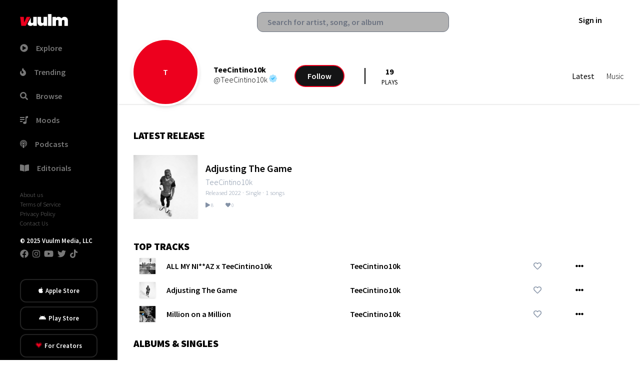

--- FILE ---
content_type: text/html; charset=utf-8
request_url: https://www.vuulm.com/teecintino10k
body_size: 19870
content:
<!DOCTYPE html><html lang="en" class="dark" data-critters-container><head>
  <meta charset="utf-8">
  <base href="/">
  <meta name="viewport" content="width=device-width, initial-scale=1">
  <title>Teecintino10k on Vuulm</title>
  <meta name="format-detection" content="telephone=no">
  <meta name="msapplication-tap-highlight" content="no">
  <meta name="description" content="Listen to new music from Teecintino10k including new releases, singles, and playlists.">
  <meta name="apple-mobile-web-app-capable" content="yes">
  <meta name="apple-mobile-web-app-status-bar-style" content="black">
  <meta name="apple-itunes-app" content="app-id=1537422359">
  <meta http-equiv="x-ua-compatible" content="ie=edge">
  <meta property="fb:app_id" content="290400998137824">
  <meta property="og:title" content="Teecintino10k on Vuulm">
  <meta property="og:description" content="Listen to new music from Teecintino10k including new releases, singles, and playlists.">
  <meta property="og:site_name" content="Vuulm - Always about music. Discover music, artists, playlists, and more">
  <meta property="og:image" content="https://cdn.vuulm.com/assets/avatar.png">
  <meta property="og:image:width" content="400">
  <meta property="og:image:height" content="400">
  <meta property="og:url" content="https://www.vuulm.com/teecintino10k">
  <meta property="og:type" content="website">
  <meta property="og:locale" content="en_US">
  <meta name="twitter:title" content="Teecintino10k On Vuulm">
  <meta name="twitter:site" content="@vuulm">
  <meta name="twitter:description" content="Listen to new music from Teecintino10k including new releases, singles, and playlists.">
  <meta name="twitter:card" content="summary_large_image">
  <meta name="twitter:image" content="https://cdn.vuulm.com/assets/avatar.png">
  <meta name="twitter:player:width" content="400">
  <meta name="twitter:player:height" content="450">
  <link rel="me" href="https://twitter.com/vuulm">
  <meta name="msapplication-TileColor" content="#c2000f">
  <meta name="msapplication-TileImage" content="https://cdn.vuulm.com/assets/icon/android-icon-192x192.png">
  <meta property="al:ios:url" content="vuulm://app/artists/teecintino10k">
  <meta property="al:ios:app_store_id" content="1537422359">
  <meta property="al:ios:app_name" content="Vuulm">
  <meta property="al:android:url" content="vuulm://app/artists/teecintino10k">
  <meta property="al:android:app_name" content="Vuulm">
  <meta property="al:android:package" content="com.vuulm.music">
  <meta property="al:web:url" content="https://www.vuulm.com">
  <link rel="icon" type="image/png" sizes="32x32" href="https://cdn.vuulm.com/assets/icon/favicon-32x32.png">
  <link rel="icon" type="image/png" sizes="96x96" href="https://cdn.vuulm.com/assets/icon/favicon-96x96.png">
  <link rel="icon" type="image/png" sizes="16x16" href="https://cdn.vuulm.com/assets/icon/favicon-16x16.png">
  <link rel="icon" type="image/x-icon" href="https://cdn.vuulm.com/assets/icon/favicon.ico">
  <link rel="search" type="application/opensearchdescription+xml" href="/opensearch.xml" title="Search on Vuulm">
  <script defer src="https://cdn.vuulm.com/assets/fonts/awesome/js/all.min.js"></script>
  <script defer src="https://unpkg.com/alpinejs@3.10.5/dist/cdn.min.js"></script>
  <script defer src="https://cdn.auth0.com/js/auth0/9.18/auth0.min.js"></script>
  <link rel="preconnect" href="https://cdn.vuulm.com" crossorigin>
  <link rel="preconnect" href="https://api.vuulm.com" crossorigin>
  <link rel="preconnect" href="https://music.vuulm.com" crossorigin>
  <link rel="preconnect" href="https://fonts.googleapis.com" crossorigin>
  <link rel="dns-prefetch" href="https://www.googletagservices.com">
  <link rel="dns-prefetch" href="https://www.google.com">
  <link rel="dns-prefetch" href="https://www.facebook.com">
  <link rel="dns-prefetch" href="https://www.google-analytics.com">
  <link rel="dns-prefetch" href="https://s.adroll.com">
  <link rel="dns-prefetch" href="https://cdn.segment.com">
  <link rel="dns-prefetch" href="https://rules.quantcount.com">
  <link rel="dns-prefetch" href="https://chimpstatic.com">
  <link rel="dns-prefetch" href="https://www.googletagmanager.com">
  <script type="application/javascript">
    var global = global || window;
  </script>
  <script type="application/ld+json">
      {
        "@context": "http://schema.org",
        "name": "Vuulm",
        "url": "https://www.vuulm.com",
        "@type": "WebSite",
        "publisher": {
            "@type": "Organization",
            "logo": {
                "@type": "ImageObject",
                "url": "https://www.vuulm.com/assets/img/logo_vuulm_312x312_white.png"
            }
        },
        "potentialAction": {
          "@type": "SearchAction",
          "target": "https://www.vuulm.com/search?q={search_term}",
          "query-input": "required name=search_term"
        },
        "sameAs": [
          "https://www.facebook.com/vuulm",
          "https://instagram.com/vuulm",
          "https://www.linkedin.com/company/vuulm",
          "https://www.twitter.com/vuulm",
          "https://youtube.com/@Vuulm",
          "https://tiktok.com/@vuulm"
        ]
      }
  </script>
  <script type="application/ld+json">
      {
        "@context": "http://schema.org",
        "@type": "ItemList",
        "itemListElement": [
          {
            "@type": "SiteNavigationElement",
            "position": 1,
            "name": "Trending",
            "description": "New releases and music",
            "url": "https://www.vuulm.com/"
          },
          {
            "@type": "SiteNavigationElement",
            "position": 2,
            "name": "For Creators",
            "description": "Always about music, creating, and listening.",
            "url": "https://www.vuulm.com/creators"
          },
          {
            "@type": "SiteNavigationElement",
            "position": 3,
            "name": "For Listeners",
            "description": "Always about music. Made for listeners",
            "url": "https://www.vuulm.com/listeners"
          },
          {
            "@type": "SiteNavigationElement",
            "position": 4,
            "name": "Albums",
            "description": "Latest releases and albums",
            "url": "https://www.vuulm.com/albums"
          },
          {
            "@type": "SiteNavigationElement",
            "position": 5,
            "name": "Start your musical journey",
            "description": "Start uploading your music. Share and get analytics on your fanbase",
            "url": "https://www.vuulm.com/studio"
          },
          {
            "@type": "SiteNavigationElement",
            "position": 6,
            "name": "About",
            "description": "About Us",
            "url": "https://www.vuulm.com/about"
          },
          {
            "@type": "SiteNavigationElement",
            "position": 7,
            "name": "Editorials & Reviews",
            "description": "Editorials, reviews, and news.",
            "url": "https://www.vuulm.com/blog"
          }
        ]
      }
  </script>
  <script async src="https://www.googletagmanager.com/gtag/js?id=UA-107093476-1" defer></script>
  <script async src="https://www.googletagmanager.com/gtag/js?id=G-LFR5ZWLHME"></script>
  <script defer>(function(w,d,s,l,i){w[l]=w[l]||[];w[l].push({'gtm.start':
  new Date().getTime(),event:'gtm.js'});var f=d.getElementsByTagName(s)[0],
  j=d.createElement(s),dl=l!='dataLayer'?'&l='+l:'';j.async=true;j.src=
  'https://www.googletagmanager.com/gtm.js?id='+i+dl;f.parentNode.insertBefore(j,f);
  })(window,document,'script','dataLayer','GTM-T76QBHZ');</script>
  <script id="mcjs">!function(c,h,i,m,p){m=c.createElement(h),p=c.getElementsByTagName(h)[0],m.async=1,m.src=i,p.parentNode.insertBefore(m,p)}(document,"script","https://chimpstatic.com/mcjs-connected/js/users/61407024a535b13c72a8874ea/286699b87051d52d702287690.js");</script>
  <script>
    window.dataLayer = window.dataLayer || [];
    function gtag(){dataLayer.push(arguments);}
    gtag('js', new Date());
    gtag('config', 'UA-107093476-1');
    gtag('config', 'G-LFR5ZWLHME');
  </script>
  <script type="text/javascript" src="https://app.termly.io/embed.min.js" data-auto-block="off" data-website-uuid="7702766c-3465-4686-943b-40301418291f"></script>
<style>@import url(https://fonts.googleapis.com/css2?family=Inter:wght@400;500;600;700;800;900&family=Source+Sans+Pro:ital,wght@0,200;0,300;0,400;0,600;0,700;0,900;1,200;1,300;1,400;1,600;1,700;1,900&display=swap);@charset "UTF-8";*,::before,::after{--tw-border-spacing-x:0;--tw-border-spacing-y:0;--tw-translate-x:0;--tw-translate-y:0;--tw-rotate:0;--tw-skew-x:0;--tw-skew-y:0;--tw-scale-x:1;--tw-scale-y:1;--tw-pan-x:  ;--tw-pan-y:  ;--tw-pinch-zoom:  ;--tw-scroll-snap-strictness:proximity;--tw-gradient-from-position:  ;--tw-gradient-via-position:  ;--tw-gradient-to-position:  ;--tw-ordinal:  ;--tw-slashed-zero:  ;--tw-numeric-figure:  ;--tw-numeric-spacing:  ;--tw-numeric-fraction:  ;--tw-ring-inset:  ;--tw-ring-offset-width:0px;--tw-ring-offset-color:#fff;--tw-ring-color:rgb(59 130 246 / 0.5);--tw-ring-offset-shadow:0 0 #0000;--tw-ring-shadow:0 0 #0000;--tw-shadow:0 0 #0000;--tw-shadow-colored:0 0 #0000;--tw-blur:  ;--tw-brightness:  ;--tw-contrast:  ;--tw-grayscale:  ;--tw-hue-rotate:  ;--tw-invert:  ;--tw-saturate:  ;--tw-sepia:  ;--tw-drop-shadow:  ;--tw-backdrop-blur:  ;--tw-backdrop-brightness:  ;--tw-backdrop-contrast:  ;--tw-backdrop-grayscale:  ;--tw-backdrop-hue-rotate:  ;--tw-backdrop-invert:  ;--tw-backdrop-opacity:  ;--tw-backdrop-saturate:  ;--tw-backdrop-sepia:  ;--tw-contain-size:  ;--tw-contain-layout:  ;--tw-contain-paint:  ;--tw-contain-style:  }*,::before,::after{box-sizing:border-box;border-width:0;border-style:solid;border-color:currentColor}::before,::after{--tw-content:''}html{line-height:1.5;-webkit-text-size-adjust:100%;-moz-tab-size:4;tab-size:4;font-family:Source Sans Pro, sans-serif;font-feature-settings:normal;font-variation-settings:normal;-webkit-tap-highlight-color:transparent}body{margin:0;line-height:inherit}h1,h2,h3{font-size:inherit;font-weight:inherit}a{color:inherit;text-decoration:inherit}button,input{font-family:inherit;font-feature-settings:inherit;font-variation-settings:inherit;font-size:100%;font-weight:inherit;line-height:inherit;letter-spacing:inherit;color:inherit;margin:0;padding:0}button{text-transform:none}button{-webkit-appearance:button;background-color:transparent;background-image:none}[type='search']{-webkit-appearance:textfield;outline-offset:-2px}h1,h2,h3,p{margin:0}ul{list-style:none;margin:0;padding:0}input::placeholder{opacity:1;color:#9ca3af}button{cursor:pointer}img,iframe{display:block;vertical-align:middle}img{max-width:100%;height:auto}[type='search']{-webkit-appearance:none;appearance:none;background-color:#fff;border-color:#6b7280;border-width:1px;border-radius:0px;padding-top:0.5rem;padding-right:0.75rem;padding-bottom:0.5rem;padding-left:0.75rem;font-size:1rem;line-height:1.5rem;--tw-shadow:0 0 #0000}[type='search']:focus{outline:2px solid transparent;outline-offset:2px;--tw-ring-inset:var(--tw-empty,/*!*/ /*!*/);--tw-ring-offset-width:0px;--tw-ring-offset-color:#fff;--tw-ring-color:#2563eb;--tw-ring-offset-shadow:var(--tw-ring-inset) 0 0 0 var(--tw-ring-offset-width) var(--tw-ring-offset-color);--tw-ring-shadow:var(--tw-ring-inset) 0 0 0 calc(1px + var(--tw-ring-offset-width)) var(--tw-ring-color);box-shadow:var(--tw-ring-offset-shadow), var(--tw-ring-shadow), var(--tw-shadow);border-color:#2563eb}input::placeholder{color:#6b7280;opacity:1}h1{font-size:4.052rem;line-height:5.25rem;letter-spacing:-0.02em;font-weight:900}h2{font-size:1.25rem;font-weight:700}h3{font-size:1.25rem;font-weight:400}html{font-weight:300}input[type=search]::-ms-clear{display:none;width:0;height:0}input[type=search]::-ms-reveal{display:none;width:0;height:0}input[type=search]::-webkit-search-decoration,input[type=search]::-webkit-search-cancel-button,input[type=search]::-webkit-search-results-button,input[type=search]::-webkit-search-results-decoration{display:none}.container{width:100%}@media (min-width: 640px){.container{max-width:640px}}@media (min-width: 768px){.container{max-width:768px}}@media (min-width: 1024px){.container{max-width:1024px}}@media (min-width: 1280px){.container{max-width:1280px}}@media (min-width: 1536px){.container{max-width:1536px}}.fixed{position:fixed}.absolute{position:absolute}.relative{position:relative}.sticky{position:sticky}.inset-0{inset:0px}.-top-2{top:-0.5rem}.bottom-0{bottom:0px}.left-0{left:0px}.top-0{top:0px}.z-10{z-index:10}.z-30{z-index:30}.z-50{z-index:50}.z-\[500\]{z-index:500}.order-first{order:-9999}.float-left{float:left}.mx-8{margin-left:2rem;margin-right:2rem}.mx-auto{margin-left:auto;margin-right:auto}.my-2{margin-top:0.5rem;margin-bottom:0.5rem}.my-3{margin-top:0.75rem;margin-bottom:0.75rem}.my-4{margin-top:1rem;margin-bottom:1rem}.my-6{margin-top:1.5rem;margin-bottom:1.5rem}.my-8{margin-top:2rem;margin-bottom:2rem}.-mt-4{margin-top:-1rem}.mb-10{margin-bottom:2.5rem}.mb-2{margin-bottom:0.5rem}.mb-4{margin-bottom:1rem}.mb-8{margin-bottom:2rem}.mr-1{margin-right:0.25rem}.mr-2{margin-right:0.5rem}.mr-3{margin-right:0.75rem}.mr-4{margin-right:1rem}.mr-8{margin-right:2rem}.mr-\[1\.5px\]{margin-right:1.5px}.mt-10{margin-top:2.5rem}.mt-2{margin-top:0.5rem}.mt-3{margin-top:0.75rem}.mt-4{margin-top:1rem}.mt-5{margin-top:1.25rem}.mt-6{margin-top:1.5rem}.mt-8{margin-top:2rem}.block{display:block}.inline-block{display:inline-block}.flex{display:flex}.inline-flex{display:inline-flex}.grid{display:grid}.hidden{display:none}.h-10{height:2.5rem}.h-20{height:5rem}.h-32{height:8rem}.h-64{height:16rem}.h-8{height:2rem}.h-full{height:100%}.h-screen{height:100vh}.min-h-\[96px\]{min-height:96px}.min-h-screen{min-height:100vh}.w-14{width:3.5rem}.w-16{width:4rem}.w-20{width:5rem}.w-24{width:6rem}.w-32{width:8rem}.w-40{width:10rem}.w-64{width:16rem}.w-72{width:18rem}.w-8{width:2rem}.w-96{width:24rem}.w-full{width:100%}.min-w-0{min-width:0px}.max-w-full{max-width:100%}.flex-auto{flex:1 1 auto}.flex-initial{flex:0 1 auto}.flex-shrink{flex-shrink:1}.shrink-0{flex-shrink:0}.flex-grow-0{flex-grow:0}.-translate-x-1\/2{--tw-translate-x:-50%;transform:translate(var(--tw-translate-x), var(--tw-translate-y)) rotate(var(--tw-rotate)) skewX(var(--tw-skew-x)) skewY(var(--tw-skew-y)) scaleX(var(--tw-scale-x)) scaleY(var(--tw-scale-y))}.-translate-y-full{--tw-translate-y:-100%;transform:translate(var(--tw-translate-x), var(--tw-translate-y)) rotate(var(--tw-rotate)) skewX(var(--tw-skew-x)) skewY(var(--tw-skew-y)) scaleX(var(--tw-scale-x)) scaleY(var(--tw-scale-y))}.transform{transform:translate(var(--tw-translate-x), var(--tw-translate-y)) rotate(var(--tw-rotate)) skewX(var(--tw-skew-x)) skewY(var(--tw-skew-y)) scaleX(var(--tw-scale-x)) scaleY(var(--tw-scale-y))}@keyframes pulse{50%{opacity:.5}}.cursor-pointer{cursor:pointer}.snap-x{scroll-snap-type:x var(--tw-scroll-snap-strictness)}.snap-mandatory{--tw-scroll-snap-strictness:mandatory}.snap-start{scroll-snap-align:start}.scroll-ml-6{scroll-margin-left:1.5rem}.flex-col{flex-direction:column}.content-center{align-content:center}.items-start{align-items:flex-start}.items-end{align-items:flex-end}.items-center{align-items:center}.justify-start{justify-content:flex-start}.justify-end{justify-content:flex-end}.justify-center{justify-content:center}.justify-between{justify-content:space-between}.gap-2{gap:0.5rem}.space-x-2 > :not([hidden]) ~ :not([hidden]){--tw-space-x-reverse:0;margin-right:calc(0.5rem * var(--tw-space-x-reverse));margin-left:calc(0.5rem * calc(1 - var(--tw-space-x-reverse)))}.space-x-4 > :not([hidden]) ~ :not([hidden]){--tw-space-x-reverse:0;margin-right:calc(1rem * var(--tw-space-x-reverse));margin-left:calc(1rem * calc(1 - var(--tw-space-x-reverse)))}.space-x-6 > :not([hidden]) ~ :not([hidden]){--tw-space-x-reverse:0;margin-right:calc(1.5rem * var(--tw-space-x-reverse));margin-left:calc(1.5rem * calc(1 - var(--tw-space-x-reverse)))}.space-y-2 > :not([hidden]) ~ :not([hidden]){--tw-space-y-reverse:0;margin-top:calc(0.5rem * calc(1 - var(--tw-space-y-reverse)));margin-bottom:calc(0.5rem * var(--tw-space-y-reverse))}.space-y-6 > :not([hidden]) ~ :not([hidden]){--tw-space-y-reverse:0;margin-top:calc(1.5rem * calc(1 - var(--tw-space-y-reverse)));margin-bottom:calc(1.5rem * var(--tw-space-y-reverse))}.overflow-scroll{overflow:scroll}.overflow-y-auto{overflow-y:auto}.rounded{border-radius:0.25rem}.rounded-full{border-radius:9999px}.rounded-lg{border-radius:0.5rem}.rounded-md{border-radius:0.375rem}.rounded-xl{border-radius:0.75rem}.border-2{border-width:2px}.border-l-2{border-left-width:2px}.border-solid{border-style:solid}.border-\[\#222222\]{--tw-border-opacity:1;border-color:rgb(34 34 34 / var(--tw-border-opacity, 1))}.border-red{--tw-border-opacity:1;border-color:rgb(237 0 30 / var(--tw-border-opacity, 1))}.bg-black{--tw-bg-opacity:1;background-color:rgb(0 0 0 / var(--tw-bg-opacity, 1))}.bg-dark{--tw-bg-opacity:1;background-color:rgb(20 20 21 / var(--tw-bg-opacity, 1))}.bg-gray-dark{--tw-bg-opacity:1;background-color:rgb(39 52 68 / var(--tw-bg-opacity, 1))}.bg-red{--tw-bg-opacity:1;background-color:rgb(237 0 30 / var(--tw-bg-opacity, 1))}.bg-white{--tw-bg-opacity:1;background-color:rgb(255 255 255 / var(--tw-bg-opacity, 1))}.bg-opacity-80{--tw-bg-opacity:0.8}.object-cover{object-fit:cover}.p-4{padding:1rem}.p-6{padding:1.5rem}.px-10{padding-left:2.5rem;padding-right:2.5rem}.px-2{padding-left:0.5rem;padding-right:0.5rem}.px-3{padding-left:0.75rem;padding-right:0.75rem}.px-4{padding-left:1rem;padding-right:1rem}.px-5{padding-left:1.25rem;padding-right:1.25rem}.px-6{padding-left:1.5rem;padding-right:1.5rem}.px-8{padding-left:2rem;padding-right:2rem}.py-1{padding-top:0.25rem;padding-bottom:0.25rem}.py-2{padding-top:0.5rem;padding-bottom:0.5rem}.py-2\.5{padding-top:0.625rem;padding-bottom:0.625rem}.py-3{padding-top:0.75rem;padding-bottom:0.75rem}.py-4{padding-top:1rem;padding-bottom:1rem}.py-8{padding-top:2rem;padding-bottom:2rem}.pr-16{padding-right:4rem}.pt-2{padding-top:0.5rem}.text-left{text-align:left}.text-center{text-align:center}.text-right{text-align:right}.text-2xl{font-size:1.5rem;line-height:2rem;letter-spacing:-0.01em;font-weight:500}.text-\[10px\]{font-size:10px}.text-\[16px\]{font-size:16px}.text-\[18px\]{font-size:18px}.text-base{font-size:1rem}.text-sm{font-size:0.8rem}.text-xl{font-size:1.25rem}.font-bold{font-weight:700}.font-extrabold{font-weight:800}.font-medium{font-weight:500}.font-semibold{font-weight:600}.uppercase{text-transform:uppercase}.capitalize{text-transform:capitalize}.leading-none{line-height:1}.leading-normal{line-height:1.5}.text-\[\#777777\]{--tw-text-opacity:1;color:rgb(119 119 119 / var(--tw-text-opacity, 1))}.text-blue{--tw-text-opacity:1;color:rgb(31 182 255 / var(--tw-text-opacity, 1))}.text-gray{--tw-text-opacity:1;color:rgb(132 146 166 / var(--tw-text-opacity, 1))}.text-red{--tw-text-opacity:1;color:rgb(237 0 30 / var(--tw-text-opacity, 1))}.text-white{--tw-text-opacity:1;color:rgb(255 255 255 / var(--tw-text-opacity, 1))}.shadow{--tw-shadow:0 1px 3px 0 rgb(0 0 0 / 0.1), 0 1px 2px -1px rgb(0 0 0 / 0.1);--tw-shadow-colored:0 1px 3px 0 var(--tw-shadow-color), 0 1px 2px -1px var(--tw-shadow-color);box-shadow:var(--tw-ring-offset-shadow, 0 0 #0000), var(--tw-ring-shadow, 0 0 #0000), var(--tw-shadow)}.shadow-md{--tw-shadow:0 4px 6px -1px rgb(0 0 0 / 0.1), 0 2px 4px -2px rgb(0 0 0 / 0.1);--tw-shadow-colored:0 4px 6px -1px var(--tw-shadow-color), 0 2px 4px -2px var(--tw-shadow-color);box-shadow:var(--tw-ring-offset-shadow, 0 0 #0000), var(--tw-ring-shadow, 0 0 #0000), var(--tw-shadow)}.shadow-xl{--tw-shadow:0 20px 25px -5px rgb(0 0 0 / 0.1), 0 8px 10px -6px rgb(0 0 0 / 0.1);--tw-shadow-colored:0 20px 25px -5px var(--tw-shadow-color), 0 8px 10px -6px var(--tw-shadow-color);box-shadow:var(--tw-ring-offset-shadow, 0 0 #0000), var(--tw-ring-shadow, 0 0 #0000), var(--tw-shadow)}.ring-4{--tw-ring-offset-shadow:var(--tw-ring-inset) 0 0 0 var(--tw-ring-offset-width) var(--tw-ring-offset-color);--tw-ring-shadow:var(--tw-ring-inset) 0 0 0 calc(4px + var(--tw-ring-offset-width)) var(--tw-ring-color);box-shadow:var(--tw-ring-offset-shadow), var(--tw-ring-shadow), var(--tw-shadow, 0 0 #0000)}.ring-white{--tw-ring-opacity:1;--tw-ring-color:rgb(255 255 255 / var(--tw-ring-opacity, 1))}.drop-shadow-md{--tw-drop-shadow:drop-shadow(0 4px 3px rgb(0 0 0 / 0.07)) drop-shadow(0 2px 2px rgb(0 0 0 / 0.06));filter:var(--tw-blur) var(--tw-brightness) var(--tw-contrast) var(--tw-grayscale) var(--tw-hue-rotate) var(--tw-invert) var(--tw-saturate) var(--tw-sepia) var(--tw-drop-shadow)}.transition{transition-property:color, background-color, border-color, text-decoration-color, fill, stroke, opacity, box-shadow, transform, filter, -webkit-backdrop-filter;transition-property:color, background-color, border-color, text-decoration-color, fill, stroke, opacity, box-shadow, transform, filter, backdrop-filter;transition-property:color, background-color, border-color, text-decoration-color, fill, stroke, opacity, box-shadow, transform, filter, backdrop-filter, -webkit-backdrop-filter;transition-timing-function:cubic-bezier(0.4, 0, 0.2, 1);transition-duration:150ms}.transition-all{transition-property:all;transition-timing-function:cubic-bezier(0.4, 0, 0.2, 1);transition-duration:150ms}.transition-opacity{transition-property:opacity;transition-timing-function:cubic-bezier(0.4, 0, 0.2, 1);transition-duration:150ms}.duration-300{transition-duration:300ms}[type=search]:focus{--tw-ring-opacity:1;--tw-ring-color:rgb(132 146 166 / var(--tw-ring-opacity, 1));--tw-border-opacity:1;border-color:rgb(132 146 166 / var(--tw-border-opacity, 1))}.first-of-type\:rounded-t-md:first-of-type{border-top-left-radius:0.375rem;border-top-right-radius:0.375rem}.last-of-type\:rounded-b-md:last-of-type{border-bottom-right-radius:0.375rem;border-bottom-left-radius:0.375rem}@keyframes pulse{50%{opacity:.5}}.hover\:animate-pulse:hover{animation:pulse 2s cubic-bezier(0.4, 0, 0.6, 1) infinite}.hover\:bg-gray-light:hover{--tw-bg-opacity:1;background-color:rgb(211 220 230 / var(--tw-bg-opacity, 1))}.hover\:bg-red:hover{--tw-bg-opacity:1;background-color:rgb(237 0 30 / var(--tw-bg-opacity, 1))}.hover\:text-red:hover{--tw-text-opacity:1;color:rgb(237 0 30 / var(--tw-text-opacity, 1))}.focus\:bg-red:focus{--tw-bg-opacity:1;background-color:rgb(237 0 30 / var(--tw-bg-opacity, 1))}.focus\:outline-none:focus{outline:2px solid transparent;outline-offset:2px}.active\:bg-red:active{--tw-bg-opacity:1;background-color:rgb(237 0 30 / var(--tw-bg-opacity, 1))}.dark\:bg-black:is(.dark *){--tw-bg-opacity:1;background-color:rgb(0 0 0 / var(--tw-bg-opacity, 1))}.dark\:bg-dark:is(.dark *){--tw-bg-opacity:1;background-color:rgb(20 20 21 / var(--tw-bg-opacity, 1))}.dark\:text-white:is(.dark *){--tw-text-opacity:1;color:rgb(255 255 255 / var(--tw-text-opacity, 1))}.dark\:hover\:bg-black:hover:is(.dark *){--tw-bg-opacity:1;background-color:rgb(0 0 0 / var(--tw-bg-opacity, 1))}@media (min-width: 640px){.sm\:block{display:block}.sm\:p-0{padding:0px}.sm\:p-8{padding:2rem}}@media (min-width: 768px){.md\:hidden{display:none}.md\:items-center{align-items:center}}@media (min-width: 1024px){.lg\:m-0{margin:0px}.lg\:ml-8{margin-left:2rem}.lg\:ml-auto{margin-left:auto}.lg\:mt-0{margin-top:0px}.lg\:block{display:block}.lg\:flex{display:flex}.lg\:hidden{display:none}.lg\:flex-row{flex-direction:row}.lg\:items-start{align-items:flex-start}}</style><link rel="stylesheet" href="styles.css" media="print" onload="this.media='all'"><noscript><link rel="stylesheet" href="styles.css"></noscript><script async src="https://www.googletagmanager.com/gtag/js?id=G-LFR5ZWLHME"></script><style ng-app-id="vuulm-root">[_nghost-vuulm-root-c4257480216]     .audio-player.fixed-bottom{align-items:center;justify-content:center;color:#fff;font-size:14px;position:fixed;width:100%;bottom:0;z-index:99;height:90px}[_nghost-vuulm-root-c4257480216]     .audio-player.fixed-bottom a, [_nghost-vuulm-root-c4257480216]     .audio-player.fixed-bottom a:link, [_nghost-vuulm-root-c4257480216]     .audio-player.fixed-bottom a:active, [_nghost-vuulm-root-c4257480216]     .audio-player.fixed-bottom a:hover{color:#fff;outline:none;text-decoration:none}[_nghost-vuulm-root-c4257480216]     .audio-player.fixed-bottom .audio-play-control{background-color:#000000e8;display:grid;grid-template-columns:33% 33% 33%}[_nghost-vuulm-root-c4257480216]     .audio-player.fixed-bottom audio{width:100%;height:0;visibility:hidden}[_nghost-vuulm-root-c4257480216]     .audio-player.fixed-bottom .social{align-items:center;display:flex;font-size:16px;justify-content:space-evenly;margin-left:30px;height:100%;padding-left:30px}[_nghost-vuulm-root-c4257480216]     .audio-player.fixed-bottom .purchase_btn{background-color:red;font-size:12px;padding:3px 10px;border-radius:5px;margin-left:10px}[_nghost-vuulm-root-c4257480216]     .audio-player.fixed-bottom:hover #audio-progress-handle{display:block}[_nghost-vuulm-root-c4257480216]     #audio-progress-handle{display:none;position:absolute;z-index:1;margin-top:-5px;margin-left:-10px;width:20px;height:20px;border:4px solid #fff;border-top-color:#fff;border-right-color:#fff;transform:rotate(45deg);border-radius:100%;background-color:#fff;box-shadow:0 1px 6px #0003;cursor:pointer}[_nghost-vuulm-root-c4257480216]     input[type=range]{width:50%;height:20px;overflow:hidden;cursor:pointer;background-color:transparent;outline:none}[_nghost-vuulm-root-c4257480216]     input[type=range], [_nghost-vuulm-root-c4257480216]     input[type=range]::-webkit-slider-runnable-track, [_nghost-vuulm-root-c4257480216]     input[type=range]::-webkit-slider-thumb{-webkit-appearance:none}[_nghost-vuulm-root-c4257480216]     input[type=range]::-webkit-slider-runnable-track{width:50%;height:5px;background:#222}[_nghost-vuulm-root-c4257480216]     input[type=range]::-webkit-slider-thumb{position:relative;height:7px;width:7px;margin-top:-1px;background:red;border-radius:50%;border:0px solid black;box-shadow:0 1px 6px #0003}[_nghost-vuulm-root-c4257480216]     input[type=range]::-webkit-slider-thumb:before{position:absolute;content:"";height:10px;width:500px;left:-502px;top:8px;background:#333}</style><style ng-app-id="vuulm-root">.sidenav[_ngcontent-vuulm-root-c2374747694]{background-color:#141415;color:#fff;width:255px;height:100vh}.mat-drawer-side[_ngcontent-vuulm-root-c2374747694]{border-right:solid 1px rgba(0,0,0,.12);box-shadow:-6px 11px 11px #111}.mat-drawer-content[_ngcontent-vuulm-root-c2374747694]{height:100vh;background-color:#f9f9f9}.app-message[_ngcontent-vuulm-root-c2374747694]{width:100%;padding:15px 0;text-align:center;border-radius:0;font-size:85%}.app-message[_ngcontent-vuulm-root-c2374747694]:hover{cursor:pointer}.main-wrapper[_ngcontent-vuulm-root-c2374747694]   .sub-header[_ngcontent-vuulm-root-c2374747694]{display:flex;background-color:#fff;padding:10px 20px;position:sticky;top:0;z-index:99}.main-wrapper[_ngcontent-vuulm-root-c2374747694]   .sub-header[_ngcontent-vuulm-root-c2374747694]   .avatar[_ngcontent-vuulm-root-c2374747694]{border-radius:50%;width:35px;height:35px}.main-wrapper[_ngcontent-vuulm-root-c2374747694]   .sub-header[_ngcontent-vuulm-root-c2374747694]   div[_ngcontent-vuulm-root-c2374747694]{flex:1}.main-wrapper[_ngcontent-vuulm-root-c2374747694]   .sub-header[_ngcontent-vuulm-root-c2374747694]   .notification[_ngcontent-vuulm-root-c2374747694]{font-size:21px;border-left:1px solid #ccc}.header[_ngcontent-vuulm-root-c2374747694]{background-color:#fff;padding:15px 25px;display:flex;position:sticky;top:0;z-index:99}.header[_ngcontent-vuulm-root-c2374747694]   .page-title[_ngcontent-vuulm-root-c2374747694]{font-size:20px;font-weight:700;display:inline}.header[_ngcontent-vuulm-root-c2374747694]   .profile[_ngcontent-vuulm-root-c2374747694]{text-align:right;display:flex}.header[_ngcontent-vuulm-root-c2374747694]   .search-field[_ngcontent-vuulm-root-c2374747694]{flex:1;text-align:center;justify-content:space-around;align-content:center}</style><style ng-app-id="vuulm-root">.search[_ngcontent-vuulm-root-c2892811225]   input[_ngcontent-vuulm-root-c2892811225]{background-color:#0000004d}</style><style ng-app-id="vuulm-root">img.banner-cover[_ngcontent-vuulm-root-c1412834022]{width:100%;vertical-align:top}[_nghost-vuulm-root-c1412834022]{padding-bottom:5rem}</style><style ng-app-id="vuulm-root">.btn-round[_ngcontent-vuulm-root-c4114241606]{border-radius:35px;font-size:16px;padding:3px 25px}</style><style ng-app-id="vuulm-root">[_nghost-vuulm-root-c4092726353]{padding-bottom:5rem}</style><link rel="canonical" href="https://www.vuulm.com/teecintino10k"><style ng-app-id="vuulm-root">.album-wrapper[_ngcontent-vuulm-root-c3058708199]{padding:0px 1rem 0 0}.album-wrapper.large[_ngcontent-vuulm-root-c3058708199]{max-height:300px}.album[_ngcontent-vuulm-root-c3058708199]{box-shadow:0 1px 5px #2226;max-width:250px}@media screen and (max-width: 1435px){.album[_ngcontent-vuulm-root-c3058708199]{max-width:160px}.album.large[_ngcontent-vuulm-root-c3058708199]{max-width:250px}}.album.large[_ngcontent-vuulm-root-c3058708199]   a[_ngcontent-vuulm-root-c3058708199]{width:250px;height:250px;display:block;background:#000;position:relative}@media screen and (max-width: 1435px){.album.large[_ngcontent-vuulm-root-c3058708199]   a[_ngcontent-vuulm-root-c3058708199]{max-width:250px;max-height:250px}}.album[_ngcontent-vuulm-root-c3058708199]   a[_ngcontent-vuulm-root-c3058708199]{display:block;background:#000;position:relative;max-height:250px}@media screen and (max-width: 1435px){.album[_ngcontent-vuulm-root-c3058708199]   a[_ngcontent-vuulm-root-c3058708199]{max-height:160px}}.album[_ngcontent-vuulm-root-c3058708199]   img[_ngcontent-vuulm-root-c3058708199]{width:100%}.album[_ngcontent-vuulm-root-c3058708199]   a.album-img-ref[_ngcontent-vuulm-root-c3058708199]{display:block;border-radius:4px}.album[_ngcontent-vuulm-root-c3058708199]:hover   img[_ngcontent-vuulm-root-c3058708199]{cursor:pointer;opacity:.35;transition:all ease .5s}.album[_ngcontent-vuulm-root-c3058708199]   .play-btn[_ngcontent-vuulm-root-c3058708199]{position:absolute;inset:38% 35% 35% 38%;opacity:0;transition:opacity .5s;transition:all ease .5s}.album[_ngcontent-vuulm-root-c3058708199]   .play-btn[_ngcontent-vuulm-root-c3058708199]   i[_ngcontent-vuulm-root-c3058708199]{color:#fff;font-size:4rem;opacity:.8}.album[_ngcontent-vuulm-root-c3058708199]   .play-btn[_ngcontent-vuulm-root-c3058708199]:focus{outline:none}.album[_ngcontent-vuulm-root-c3058708199]:hover   .play-btn[_ngcontent-vuulm-root-c3058708199]{opacity:1;cursor:pointer;transition:all ease .5s}.album.playing[_ngcontent-vuulm-root-c3058708199]   img[_ngcontent-vuulm-root-c3058708199]{opacity:.5}.album.playing[_ngcontent-vuulm-root-c3058708199]   .play-btn[_ngcontent-vuulm-root-c3058708199]{opacity:1}.album-info[_ngcontent-vuulm-root-c3058708199]{margin-top:7px;margin-bottom:50px}.album-info[_ngcontent-vuulm-root-c3058708199]   h5[_ngcontent-vuulm-root-c3058708199]{margin-top:5px}.album-info[_ngcontent-vuulm-root-c3058708199]   .title[_ngcontent-vuulm-root-c3058708199]{display:block;margin-bottom:-1px;font-weight:700}.album-info[_ngcontent-vuulm-root-c3058708199]   .title[_ngcontent-vuulm-root-c3058708199]:hover{cursor:pointer}.album-info[_ngcontent-vuulm-root-c3058708199]   .tag-names[_ngcontent-vuulm-root-c3058708199]{color:#aaa;line-height:1px}.album-info[_ngcontent-vuulm-root-c3058708199]   .tag-names[_ngcontent-vuulm-root-c3058708199]:hover{cursor:pointer;text-decoration:underline}.album-info[_ngcontent-vuulm-root-c3058708199]   span.name[_ngcontent-vuulm-root-c3058708199]{color:#777}</style></head>

<body>
  <noscript><iframe src="https://www.googletagmanager.com/ns.html?id=GTM-T76QBHZ" height="0" width="0" style="display:none;visibility:hidden"></iframe></noscript>
  <vuulm-root _nghost-vuulm-root-c474683365 ng-version="17.3.12" ng-server-context="ssr"><router-outlet _ngcontent-vuulm-root-c474683365></router-outlet><vuulm-app _nghost-vuulm-root-c2374747694><div _ngcontent-vuulm-root-c2374747694 class="flex min-h-screen"><div _ngcontent-vuulm-root-c2374747694 class="bg-black h-screen hidden lg:block w-72 duration-300 sticky top-0 text-white"><vuulm-sidebar _ngcontent-vuulm-root-c2374747694 _nghost-vuulm-root-c1600951190><div _ngcontent-vuulm-root-c1600951190 class="sidenav px-10 py-3 text-[#777777]"><ul _ngcontent-vuulm-root-c1600951190 class="space-y-6 mb-8 mt-4 font-semibold"><li _ngcontent-vuulm-root-c1600951190 class="mb-8"><img _ngcontent-vuulm-root-c1600951190 src="[data-uri]" alt="Vuulm" title="Vuulm" class="w-24 cursor-pointer" tabindex="0"></li><li _ngcontent-vuulm-root-c1600951190 routerlinkactive="active" class><a _ngcontent-vuulm-root-c1600951190 href="/albums"><span _ngcontent-vuulm-root-c1600951190 class="mr-4"><i _ngcontent-vuulm-root-c1600951190 class="fas fa-play-circle"></i></span><span _ngcontent-vuulm-root-c1600951190 class="title">Explore</span></a></li><li _ngcontent-vuulm-root-c1600951190 routerlinkactive="active" class><a _ngcontent-vuulm-root-c1600951190 href="/albums/songs"><span _ngcontent-vuulm-root-c1600951190 class="mr-4"><i _ngcontent-vuulm-root-c1600951190 class="fas fa-fire"></i></span><span _ngcontent-vuulm-root-c1600951190 class="title">Trending</span></a></li><li _ngcontent-vuulm-root-c1600951190 routerlinkactive="active" class><a _ngcontent-vuulm-root-c1600951190 href="/search"><span _ngcontent-vuulm-root-c1600951190 class="mr-4"><i _ngcontent-vuulm-root-c1600951190 class="fas fa-search"></i></span><span _ngcontent-vuulm-root-c1600951190 class="title">Browse</span></a></li><li _ngcontent-vuulm-root-c1600951190 routerlinkactive="active" class><a _ngcontent-vuulm-root-c1600951190 href="/playlists"><span _ngcontent-vuulm-root-c1600951190 class="mr-4"><i _ngcontent-vuulm-root-c1600951190 class="fas fa-list-music"></i></span><span _ngcontent-vuulm-root-c1600951190 class="title">Moods</span></a></li><li _ngcontent-vuulm-root-c1600951190 routerlinkactive="active" class><a _ngcontent-vuulm-root-c1600951190 href="/podcasts"><span _ngcontent-vuulm-root-c1600951190 class="mr-4"><i _ngcontent-vuulm-root-c1600951190 class="fas fa-podcast"></i></span><span _ngcontent-vuulm-root-c1600951190 class="title">Podcasts</span></a></li><li _ngcontent-vuulm-root-c1600951190 routerlinkactive="active" class><a _ngcontent-vuulm-root-c1600951190 href="/blog"><span _ngcontent-vuulm-root-c1600951190 class="mr-4"><i _ngcontent-vuulm-root-c1600951190 class="fas fa-book-open"></i></span><span _ngcontent-vuulm-root-c1600951190 class="title">Editorials</span></a></li></ul><ul _ngcontent-vuulm-root-c1600951190 class="bottom-0 text-sm bottom"><li _ngcontent-vuulm-root-c1600951190><a _ngcontent-vuulm-root-c1600951190 href="/about">About us</a></li><li _ngcontent-vuulm-root-c1600951190><a _ngcontent-vuulm-root-c1600951190 href="/about/terms">Terms of Service</a></li><li _ngcontent-vuulm-root-c1600951190><a _ngcontent-vuulm-root-c1600951190 href="/about/privacy">Privacy Policy</a></li><li _ngcontent-vuulm-root-c1600951190><a _ngcontent-vuulm-root-c1600951190 href="https://vuulm.zendesk.com/hc/en-us/requests/new" target="_blank">Contact Us</a></li><li _ngcontent-vuulm-root-c1600951190 class="mt-4"><div _ngcontent-vuulm-root-c1600951190 class="copyright text-white"><span _ngcontent-vuulm-root-c1600951190 class="font-semibold">© 2025 Vuulm Media, LLC</span></div><div _ngcontent-vuulm-root-c1600951190 class="social flex space-x-2 my-2"><a _ngcontent-vuulm-root-c1600951190 href="https://www.facebook.com/vuulm" target="_blank" title="Follow us on Facebook"><i _ngcontent-vuulm-root-c1600951190 class="fab fa-facebook fa-lg"></i></a><a _ngcontent-vuulm-root-c1600951190 href="https://www.instagram.com/vuulm" target="_blank" title="Follow us on Instagram"><i _ngcontent-vuulm-root-c1600951190 class="fab fa-instagram fa-lg"></i></a><a _ngcontent-vuulm-root-c1600951190 href="https://youtube.com/@Vuulm" target="_blank" title="Subscribe to our channel"><i _ngcontent-vuulm-root-c1600951190 class="fab fa-youtube fa-lg"></i></a><a _ngcontent-vuulm-root-c1600951190 href="https://www.twitter.com/vuulm" target="_blank" title="Follow us on Twitter"><i _ngcontent-vuulm-root-c1600951190 class="fab fa-twitter fa-lg"></i></a><a _ngcontent-vuulm-root-c1600951190 href="https://www.tiktok.com/@vuulm" target="_blank" title="Stay connect with us on TikTok"><i _ngcontent-vuulm-root-c1600951190 class="fab fa-tiktok fa-lg"></i></a></div></li><li _ngcontent-vuulm-root-c1600951190 class="mt-10 mb-2"><a _ngcontent-vuulm-root-c1600951190 href="https://apps.apple.com/us/app/vuulm/id1537422359?platform=iphone" target="_blank" title="Download the app from App Store" class="block border-solid border-2 border-[#222222] content-center w-full py-3 px-6 text-center rounded-xl transition focus:bg-red"><span _ngcontent-vuulm-root-c1600951190 class="text-white w-full font-semibold"><i _ngcontent-vuulm-root-c1600951190 class="fab fa-apple fa-1x mr-[1.5px]"></i> Apple Store </span></a></li><li _ngcontent-vuulm-root-c1600951190 class="mb-2"><a _ngcontent-vuulm-root-c1600951190 href="https://play.google.com/store/apps/details?id=com.vuulm.music" target="_blank" title="Download the app from Play Store" class="block border-solid border-2 border-[#222222] content-center w-full py-3 px-6 text-center rounded-xl transition focus:bg-red"><span _ngcontent-vuulm-root-c1600951190 class="text-white font-semibold"><i _ngcontent-vuulm-root-c1600951190 class="fab fa-android fa-1x mr-[1.5px]"></i> Play Store </span></a></li><li _ngcontent-vuulm-root-c1600951190 class="mb-4"><button _ngcontent-vuulm-root-c1600951190 type="button" routerlink="/creators" target="_blank" title="Made for Creators" class="border-solid border-2 border-[#222222] content-center w-full py-3 px-6 text-center rounded-xl transition focus:bg-red" tabindex="0"><span _ngcontent-vuulm-root-c1600951190 class="block text-white font-semibold"><i _ngcontent-vuulm-root-c1600951190 class="fad fa-heart fa-1x text-red mr-[1.5px]"></i> For Creators </span></button></li></ul></div></vuulm-sidebar></div><div _ngcontent-vuulm-root-c2374747694 class="bg-white dark:bg-dark flex flex-auto flex-col min-h-screen min-w-0 w-full"><div _ngcontent-vuulm-root-c2374747694 class="relative w-full"><nav _ngcontent-vuulm-root-c2374747694 class="absolute dark:text-white flex font-semibold h-20 items-center justify-between mx-auto px-8 w-full z-50"><div _ngcontent-vuulm-root-c2374747694 class="inline-flex"><!----></div><div _ngcontent-vuulm-root-c2374747694 class="hidden sm:block flex-shrink flex-grow-0 justify-start px-2"><vuulm-search _ngcontent-vuulm-root-c2374747694 _nghost-vuulm-root-c2892811225><div _ngcontent-vuulm-root-c2892811225 class="search inline-block"><div _ngcontent-vuulm-root-c2892811225 class="inline-flex items-center max-w-full"><div _ngcontent-vuulm-root-c2892811225 class="pt-2 relative mx-auto dark:text-white"><input _ngcontent-vuulm-root-c2892811225 type="search" name="search" autocomplete="off" maxlength="100" placeholder="Search for artist, song, or album" class="dark:text-white h-10 w-96 px-5 pr-16 rounded-xl focus:outline-none ng-untouched ng-pristine ng-valid" value><!----></div></div></div></vuulm-search><!----></div><div _ngcontent-vuulm-root-c2374747694 class="flex-initial z-50"><div _ngcontent-vuulm-root-c2374747694 class="flex justify-end items-center relative"><div _ngcontent-vuulm-root-c2374747694 class="flex mr-8 items-center"><a _ngcontent-vuulm-root-c2374747694 class="block inline-block py-2 px-3 cursor-pointer">Sign in</a><!----><!----><!----></div></div></div></nav></div><router-outlet _ngcontent-vuulm-root-c2374747694></router-outlet><vuulm-detail _nghost-vuulm-root-c1412834022><div _ngcontent-vuulm-root-c1412834022 class="flex flex-col flex-auto min-w-0"><div _ngcontent-vuulm-root-c1412834022 class="flex flex-col shadow bg-card"><div _ngcontent-vuulm-root-c1412834022 class="dark:bg-black min-h-[96px]"><!----></div><div _ngcontent-vuulm-root-c1412834022 class="flex flex-col flex-0 lg:flex-row items-center w-full mx-auto px-8 lg:h-18 bg-card dark:text-white"><div _ngcontent-vuulm-root-c1412834022 class="-mt-4 lg:-mt-22 rounded-full"><!----><div _ngcontent-vuulm-root-c1412834022 class="flex items-center justify-center w-32 h-32 rounded-full uppercase bg-red ring-4 ring-white font-semibold text-white drop-shadow-md"> T </div><!----><!----></div><div _ngcontent-vuulm-root-c1412834022 class="flex flex-col items-center lg:items-start mt-4 lg:mt-0 lg:ml-8"><h2 _ngcontent-vuulm-root-c1412834022 class="text-base font-bold leading-none float-left">TeeCintino10k</h2><div _ngcontent-vuulm-root-c1412834022 class="text-secondary">@TeeCintino10k <vuulm-badge _ngcontent-vuulm-root-c1412834022 _nghost-vuulm-root-c2194439857><div _ngcontent-vuulm-root-c2194439857 x-data="{ tooltip: false }" class="relative z-30 inline-flex"><i _ngcontent-vuulm-root-c2194439857 x-on:mouseover="tooltip = true" x-on:mouseleave="tooltip = false" class="fad fa-badge-check text-blue cursor-pointer"></i>&nbsp; <!----><!----><!----><!----><!----><!----><!----><div _ngcontent-vuulm-root-c2194439857 x-cloak x-show.transition.origin.top="tooltip" class="relative"><div _ngcontent-vuulm-root-c2194439857 class="absolute -top-2 z-10 w-32 text-center p-4 text-sm font-semibold text-white transform -translate-x-1/2 -translate-y-full bg-gray-dark rounded-lg capitalize"> Verified artist </div></div></div><!----><!----></vuulm-badge><!----></div></div><div _ngcontent-vuulm-root-c1412834022 class="flex flex-col items-center lg:items-start mt-4 lg:mt-0 lg:ml-8"><vuulm-subscribe _ngcontent-vuulm-root-c1412834022 _nghost-vuulm-root-c4114241606><!----><button _ngcontent-vuulm-root-c4114241606 class="text-[16px] order-first py-2 px-6 text-center rounded-full bg-dark border-2 border-red transition hover:bg-red active:bg-red focus:bg-red mr-2"><span _ngcontent-vuulm-root-c4114241606 class="block text-white font-semibold">Follow</span></button><!----><!----><!----><!----></vuulm-subscribe></div><div _ngcontent-vuulm-root-c1412834022 class="hidden lg:flex h-8 mx-8 border-l-2"></div><!----><div _ngcontent-vuulm-root-c1412834022 class="flex items-center mt-6 lg:mt-0 space-x-6"><div _ngcontent-vuulm-root-c1412834022 class="flex flex-col items-center"><span _ngcontent-vuulm-root-c1412834022 class="font-bold">19</span><span _ngcontent-vuulm-root-c1412834022 class="text-sm font-medium text-secondary uppercase">Plays</span></div><!----><!----></div><div _ngcontent-vuulm-root-c1412834022 class="flex items-center mt-8 mb-4 lg:m-0 lg:ml-auto space-x-6"><a _ngcontent-vuulm-root-c1412834022 class="font-medium" href="/teecintino10k"> Latest </a><a _ngcontent-vuulm-root-c1412834022 class="text-secondary" href="/teecintino10k/albums"> Music </a><!----><!----><!----><!----><!----><!----></div></div></div><!----><div _ngcontent-vuulm-root-c1412834022 class="w-full mx-auto p-6 sm:p-8"><router-outlet _ngcontent-vuulm-root-c1412834022></router-outlet><vuulm-latest _nghost-vuulm-root-c4092726353><!----><section _ngcontent-vuulm-root-c4092726353 class="bg-white dark:bg-dark dark:text-white"><div _ngcontent-vuulm-root-c4092726353 class="container py-4 mx-auto space-y-6"><h1 _ngcontent-vuulm-root-c4092726353 class="text-xl leading-normal font-extrabold uppercase">Latest release</h1><div _ngcontent-vuulm-root-c4092726353 class="flex snap-x snap-mandatory overflow-scroll"><div _ngcontent-vuulm-root-c4092726353 class="scroll-ml-6 snap-start shrink-0 mr-3"><div _ngcontent-vuulm-root-c4092726353 class="flex items-start mr-8"><a _ngcontent-vuulm-root-c4092726353 href="/albums/teecintino10k-adjusting-the-game"><img _ngcontent-vuulm-root-c4092726353 class="w-32 h-32 object-cover mr-4 shadow" alt="Adjusting The Game latest release" src="https://cdn.vuulm.com/629e40104c140a00044b8759/albums/629e451c4c140a00044b94ab/artwork/635aadda_cec3_48bc_846b_667988365478.jpeg"></a><div _ngcontent-vuulm-root-c4092726353 class="grid content-center"><div _ngcontent-vuulm-root-c4092726353 class="flex items-center justify-between"><a _ngcontent-vuulm-root-c4092726353 href="/albums/teecintino10k-adjusting-the-game"><h3 _ngcontent-vuulm-root-c4092726353 class="text-lg font-semibold text-gray-900 mt-3">Adjusting The Game</h3></a></div><p _ngcontent-vuulm-root-c4092726353 class="text-gray">TeeCintino10k</p><p _ngcontent-vuulm-root-c4092726353 class="text-gray text-sm"> Released 2022 · Single · 1 songs </p><p _ngcontent-vuulm-root-c4092726353 class="text-sm mt-2"></p><div _ngcontent-vuulm-root-c4092726353 class="stats flex w-20 text-[10px] text-gray uppercase"><div _ngcontent-vuulm-root-c4092726353 class="w-8 mr-2"><i _ngcontent-vuulm-root-c4092726353 class="fa fa-play"></i> 8 </div><!----><div _ngcontent-vuulm-root-c4092726353 class="w-8"><i _ngcontent-vuulm-root-c4092726353 class="fa fa-heart"></i> 0 </div><!----></div><!----><!----><p></p></div></div></div></div></div></section><!----><section _ngcontent-vuulm-root-c4092726353 class="bg-white dark:bg-dark dark:text-white"><div _ngcontent-vuulm-root-c4092726353 class="container py-1 mx-auto mt-5 space-y-2 text-lg"><h3 _ngcontent-vuulm-root-c4092726353 class="font-extrabold uppercase">Top tracks</h3><vuulm-album-list _ngcontent-vuulm-root-c4092726353 _nghost-vuulm-root-c2113955099><div _ngcontent-vuulm-root-c2113955099 class="flex hover:bg-gray-light dark:hover:bg-black items-center px-3 py-2 duration-300 rounded"><!----><div _ngcontent-vuulm-root-c2113955099 class="flex-initial w-14 font-semibold"><span _ngcontent-vuulm-root-c2113955099><img _ngcontent-vuulm-root-c2113955099 loading="lazy" class="w-8 h-8 object-cover mr-1 shadow" src="https://cdn.vuulm.com/629e40104c140a00044b8759/albums/629e40d24c140a00044b87c8/artwork/abf804d1_7442_4503_ab5d_cc8bf418565f.jpeg?resize=250,250&amp;webp=1&amp;quality=100" title="ALL MY N***AZ album cover" alt="ALL MY N***AZ"></span></div><div _ngcontent-vuulm-root-c2113955099 class="flex-initial w-96 cursor-pointer"><span _ngcontent-vuulm-root-c2113955099 class="font-semibold">ALL MY NI**AZ x TeeCintino10k</span><!----><!----></div><div _ngcontent-vuulm-root-c2113955099 class="flex-initial w-96"><a _ngcontent-vuulm-root-c2113955099 routerlink="/search" class="font-semibold" title="Search for TeeCintino10k" href="/search?q=tee-cintino10k"> TeeCintino10k&nbsp; </a><!----><!----></div><div _ngcontent-vuulm-root-c2113955099 class="flex-initial w-18 text-center font-semibold"><!----><vuulm-favorite _ngcontent-vuulm-root-c2113955099 _nghost-vuulm-root-c2586931096><!----><i _ngcontent-vuulm-root-c2586931096 class="far fa-heart text-gray hover:animate-pulse hover:text-red cursor-pointer"></i><!----><!----><!----><!----><!----></vuulm-favorite><!----></div><!----><div _ngcontent-vuulm-root-c2113955099 class="flex-initial w-40 text-right font-semibold"><div _ngcontent-vuulm-root-c2113955099 class="relative"><div _ngcontent-vuulm-root-c2113955099 class="flex justify-center"><!----><!----><vuulm-dropdown _ngcontent-vuulm-root-c2113955099 _nghost-vuulm-root-c3558979098><div _ngcontent-vuulm-root-c3558979098 x-data="{
        open: false,
        toggle() {
            if (this.open) {
                return this.close()
            }

            this.$refs.button.focus()

            this.open = true
        },
        close(focusAfter) {
            if (! this.open) return

            this.open = false

            focusAfter &amp;&amp; focusAfter.focus()
        }
    }" x-on:keydown.escape.prevent.stop="close($refs.button)" x-on:focusin.window="! $refs.panel.contains($event.target) &amp;&amp; close()" x-id="['dropdown-button']" class="relative text-lg"><span _ngcontent-vuulm-root-c3558979098 x-ref="button" x-on:click="toggle()" aria-expanded="open" aria-controls="$id('dropdown-button')" class="flex items-center gap-2 px-5 py-2 cursor-pointer rounded-md"><i _ngcontent-vuulm-root-c2113955099 class="fas fa-ellipsis-h dark:text-white"></i><!----></span><div _ngcontent-vuulm-root-c3558979098 x-ref="panel" x-show="open" x-transition.origin.top.left x-on:click.outside="close($refs.button)" id="$id('dropdown-button')" style="display: none;" class="absolute dark:bg-black dark:text-white left-0 mt-2 rounded-md shadow-md text-lg w-40 z-[500]"><!----><!----><vuulm-add-playlist _ngcontent-vuulm-root-c2113955099><div x-data="{ modelOpen: false }"><div x-on:click="modelOpen = !modelOpen"><span _ngcontent-vuulm-root-c2113955099 class="flex cursor-pointer items-center gap-2 w-full first-of-type:rounded-t-md last-of-type:rounded-b-md px-4 py-2.5 text-left hover:bg-gray-50 disabled:text-gray-500"> Add to Playlist </span><!----></div><vuulm-login-modal _nghost-vuulm-root-c2395268229></vuulm-login-modal><!----><!----><!----></div></vuulm-add-playlist><!----><!----><!----><a _ngcontent-vuulm-root-c2113955099 class="flex items-center gap-2 w-full first-of-type:rounded-t-md last-of-type:rounded-b-md px-4 py-2.5 text-left hover:bg-gray-50 disabled:text-gray-500" title="View ALL MY N***AZ album" href="/albums/teecintino10k-all-my-n-az"> View Album </a><!----><!----><!----></div></div></vuulm-dropdown></div></div></div></div><!----><div _ngcontent-vuulm-root-c2113955099 class="flex hover:bg-gray-light dark:hover:bg-black items-center px-3 py-2 duration-300 rounded"><!----><div _ngcontent-vuulm-root-c2113955099 class="flex-initial w-14 font-semibold"><span _ngcontent-vuulm-root-c2113955099><img _ngcontent-vuulm-root-c2113955099 loading="lazy" class="w-8 h-8 object-cover mr-1 shadow" src="https://cdn.vuulm.com/629e40104c140a00044b8759/albums/629e451c4c140a00044b94ab/artwork/635aadda_cec3_48bc_846b_667988365478.jpeg?resize=250,250&amp;webp=1&amp;quality=100" title="Adjusting The Game album cover" alt="Adjusting The Game"></span></div><div _ngcontent-vuulm-root-c2113955099 class="flex-initial w-96 cursor-pointer"><span _ngcontent-vuulm-root-c2113955099 class="font-semibold">Adjusting The Game</span><!----><!----></div><div _ngcontent-vuulm-root-c2113955099 class="flex-initial w-96"><a _ngcontent-vuulm-root-c2113955099 routerlink="/search" class="font-semibold" title="Search for TeeCintino10k" href="/search?q=tee-cintino10k"> TeeCintino10k&nbsp; </a><!----><!----></div><div _ngcontent-vuulm-root-c2113955099 class="flex-initial w-18 text-center font-semibold"><!----><vuulm-favorite _ngcontent-vuulm-root-c2113955099 _nghost-vuulm-root-c2586931096><!----><i _ngcontent-vuulm-root-c2586931096 class="far fa-heart text-gray hover:animate-pulse hover:text-red cursor-pointer"></i><!----><!----><!----><!----><!----></vuulm-favorite><!----></div><!----><div _ngcontent-vuulm-root-c2113955099 class="flex-initial w-40 text-right font-semibold"><div _ngcontent-vuulm-root-c2113955099 class="relative"><div _ngcontent-vuulm-root-c2113955099 class="flex justify-center"><!----><!----><vuulm-dropdown _ngcontent-vuulm-root-c2113955099 _nghost-vuulm-root-c3558979098><div _ngcontent-vuulm-root-c3558979098 x-data="{
        open: false,
        toggle() {
            if (this.open) {
                return this.close()
            }

            this.$refs.button.focus()

            this.open = true
        },
        close(focusAfter) {
            if (! this.open) return

            this.open = false

            focusAfter &amp;&amp; focusAfter.focus()
        }
    }" x-on:keydown.escape.prevent.stop="close($refs.button)" x-on:focusin.window="! $refs.panel.contains($event.target) &amp;&amp; close()" x-id="['dropdown-button']" class="relative text-lg"><span _ngcontent-vuulm-root-c3558979098 x-ref="button" x-on:click="toggle()" aria-expanded="open" aria-controls="$id('dropdown-button')" class="flex items-center gap-2 px-5 py-2 cursor-pointer rounded-md"><i _ngcontent-vuulm-root-c2113955099 class="fas fa-ellipsis-h dark:text-white"></i><!----></span><div _ngcontent-vuulm-root-c3558979098 x-ref="panel" x-show="open" x-transition.origin.top.left x-on:click.outside="close($refs.button)" id="$id('dropdown-button')" style="display: none;" class="absolute dark:bg-black dark:text-white left-0 mt-2 rounded-md shadow-md text-lg w-40 z-[500]"><!----><!----><vuulm-add-playlist _ngcontent-vuulm-root-c2113955099><div x-data="{ modelOpen: false }"><div x-on:click="modelOpen = !modelOpen"><span _ngcontent-vuulm-root-c2113955099 class="flex cursor-pointer items-center gap-2 w-full first-of-type:rounded-t-md last-of-type:rounded-b-md px-4 py-2.5 text-left hover:bg-gray-50 disabled:text-gray-500"> Add to Playlist </span><!----></div><vuulm-login-modal _nghost-vuulm-root-c2395268229></vuulm-login-modal><!----><!----><!----></div></vuulm-add-playlist><!----><!----><!----><a _ngcontent-vuulm-root-c2113955099 class="flex items-center gap-2 w-full first-of-type:rounded-t-md last-of-type:rounded-b-md px-4 py-2.5 text-left hover:bg-gray-50 disabled:text-gray-500" title="View Adjusting The Game album" href="/albums/teecintino10k-adjusting-the-game"> View Album </a><!----><!----><!----></div></div></vuulm-dropdown></div></div></div></div><!----><div _ngcontent-vuulm-root-c2113955099 class="flex hover:bg-gray-light dark:hover:bg-black items-center px-3 py-2 duration-300 rounded"><!----><div _ngcontent-vuulm-root-c2113955099 class="flex-initial w-14 font-semibold"><span _ngcontent-vuulm-root-c2113955099><img _ngcontent-vuulm-root-c2113955099 loading="lazy" class="w-8 h-8 object-cover mr-1 shadow" src="https://cdn.vuulm.com/629e40104c140a00044b8759/albums/629e43964c140a00044b9132/artwork/b7f3b8e9_9fe3_44a6_b704_8adc550203df.jpeg?resize=250,250&amp;webp=1&amp;quality=100" title="MILLION ON A MILLION album cover" alt="MILLION ON A MILLION"></span></div><div _ngcontent-vuulm-root-c2113955099 class="flex-initial w-96 cursor-pointer"><span _ngcontent-vuulm-root-c2113955099 class="font-semibold">Million on a Million</span><!----><!----></div><div _ngcontent-vuulm-root-c2113955099 class="flex-initial w-96"><a _ngcontent-vuulm-root-c2113955099 routerlink="/search" class="font-semibold" title="Search for TeeCintino10k" href="/search?q=tee-cintino10k"> TeeCintino10k&nbsp; </a><!----><!----></div><div _ngcontent-vuulm-root-c2113955099 class="flex-initial w-18 text-center font-semibold"><!----><vuulm-favorite _ngcontent-vuulm-root-c2113955099 _nghost-vuulm-root-c2586931096><!----><i _ngcontent-vuulm-root-c2586931096 class="far fa-heart text-gray hover:animate-pulse hover:text-red cursor-pointer"></i><!----><!----><!----><!----><!----></vuulm-favorite><!----></div><!----><div _ngcontent-vuulm-root-c2113955099 class="flex-initial w-40 text-right font-semibold"><div _ngcontent-vuulm-root-c2113955099 class="relative"><div _ngcontent-vuulm-root-c2113955099 class="flex justify-center"><!----><!----><vuulm-dropdown _ngcontent-vuulm-root-c2113955099 _nghost-vuulm-root-c3558979098><div _ngcontent-vuulm-root-c3558979098 x-data="{
        open: false,
        toggle() {
            if (this.open) {
                return this.close()
            }

            this.$refs.button.focus()

            this.open = true
        },
        close(focusAfter) {
            if (! this.open) return

            this.open = false

            focusAfter &amp;&amp; focusAfter.focus()
        }
    }" x-on:keydown.escape.prevent.stop="close($refs.button)" x-on:focusin.window="! $refs.panel.contains($event.target) &amp;&amp; close()" x-id="['dropdown-button']" class="relative text-lg"><span _ngcontent-vuulm-root-c3558979098 x-ref="button" x-on:click="toggle()" aria-expanded="open" aria-controls="$id('dropdown-button')" class="flex items-center gap-2 px-5 py-2 cursor-pointer rounded-md"><i _ngcontent-vuulm-root-c2113955099 class="fas fa-ellipsis-h dark:text-white"></i><!----></span><div _ngcontent-vuulm-root-c3558979098 x-ref="panel" x-show="open" x-transition.origin.top.left x-on:click.outside="close($refs.button)" id="$id('dropdown-button')" style="display: none;" class="absolute dark:bg-black dark:text-white left-0 mt-2 rounded-md shadow-md text-lg w-40 z-[500]"><!----><!----><vuulm-add-playlist _ngcontent-vuulm-root-c2113955099><div x-data="{ modelOpen: false }"><div x-on:click="modelOpen = !modelOpen"><span _ngcontent-vuulm-root-c2113955099 class="flex cursor-pointer items-center gap-2 w-full first-of-type:rounded-t-md last-of-type:rounded-b-md px-4 py-2.5 text-left hover:bg-gray-50 disabled:text-gray-500"> Add to Playlist </span><!----></div><vuulm-login-modal _nghost-vuulm-root-c2395268229></vuulm-login-modal><!----><!----><!----></div></vuulm-add-playlist><!----><!----><!----><a _ngcontent-vuulm-root-c2113955099 class="flex items-center gap-2 w-full first-of-type:rounded-t-md last-of-type:rounded-b-md px-4 py-2.5 text-left hover:bg-gray-50 disabled:text-gray-500" title="View MILLION ON A MILLION album" href="/albums/teecintino10k-million-on-a-million"> View Album </a><!----><!----><!----></div></div></vuulm-dropdown></div></div></div></div><!----><!----></vuulm-album-list></div></section><!----><section _ngcontent-vuulm-root-c4092726353 class="bg-white dark:bg-dark dark:text-white"><div _ngcontent-vuulm-root-c4092726353 class="container py-4 mx-auto space-y-6"><h3 _ngcontent-vuulm-root-c4092726353 class="font-extrabold uppercase">Albums &amp; Singles</h3><div _ngcontent-vuulm-root-c4092726353 class="flex snap-x snap-mandatory overflow-scroll"><div _ngcontent-vuulm-root-c4092726353 class="scroll-ml-6 snap-start shrink-0 mr-3"><vuulm-album _ngcontent-vuulm-root-c4092726353 _nghost-vuulm-root-c3058708199><span _ngcontent-vuulm-root-c3058708199 class="cursor-pointer"><img _ngcontent-vuulm-root-c3058708199 loading="lazy" class="object-cover mr-1 shadow w-64 h-64" src="https://cdn.vuulm.com/629e40104c140a00044b8759/albums/629e451c4c140a00044b94ab/artwork/635aadda_cec3_48bc_846b_667988365478.jpeg?resize=350,350&amp;webp=1&amp;quality=100" title="View Adjusting The Game album" alt="Album cover Adjusting The Game"></span><div _ngcontent-vuulm-root-c3058708199 class="my-3"><a _ngcontent-vuulm-root-c3058708199 class="cursor-pointer block" title="Listen to Adjusting The Game"><span _ngcontent-vuulm-root-c3058708199 class="font-semibold dark:text-white">Adjusting The Game</span></a><a _ngcontent-vuulm-root-c3058708199 class="cursor-pointer text-gray block" title="View artist profile for teecintino10k"><span _ngcontent-vuulm-root-c3058708199>TeeCintino10k</span></a></div><!----><!----></vuulm-album></div><!----><!----><div _ngcontent-vuulm-root-c4092726353 class="scroll-ml-6 snap-start shrink-0 mr-3"><vuulm-album _ngcontent-vuulm-root-c4092726353 _nghost-vuulm-root-c3058708199><span _ngcontent-vuulm-root-c3058708199 class="cursor-pointer"><img _ngcontent-vuulm-root-c3058708199 loading="lazy" class="object-cover mr-1 shadow w-64 h-64" src="https://cdn.vuulm.com/629e40104c140a00044b8759/albums/629e40d24c140a00044b87c8/artwork/abf804d1_7442_4503_ab5d_cc8bf418565f.jpeg?resize=350,350&amp;webp=1&amp;quality=100" title="View ALL MY N***AZ album" alt="Album cover ALL MY N***AZ"></span><div _ngcontent-vuulm-root-c3058708199 class="my-3"><a _ngcontent-vuulm-root-c3058708199 class="cursor-pointer block" title="Listen to ALL MY N***AZ"><span _ngcontent-vuulm-root-c3058708199 class="font-semibold dark:text-white">ALL MY N***AZ</span></a><a _ngcontent-vuulm-root-c3058708199 class="cursor-pointer text-gray block" title="View artist profile for teecintino10k"><span _ngcontent-vuulm-root-c3058708199>TeeCintino10k</span></a></div><!----><!----></vuulm-album></div><!----><!----><div _ngcontent-vuulm-root-c4092726353 class="scroll-ml-6 snap-start shrink-0 mr-3"><vuulm-album _ngcontent-vuulm-root-c4092726353 _nghost-vuulm-root-c3058708199><span _ngcontent-vuulm-root-c3058708199 class="cursor-pointer"><img _ngcontent-vuulm-root-c3058708199 loading="lazy" class="object-cover mr-1 shadow w-64 h-64" src="https://cdn.vuulm.com/629e40104c140a00044b8759/albums/629e43964c140a00044b9132/artwork/b7f3b8e9_9fe3_44a6_b704_8adc550203df.jpeg?resize=350,350&amp;webp=1&amp;quality=100" title="View MILLION ON A MILLION album" alt="Album cover MILLION ON A MILLION"></span><div _ngcontent-vuulm-root-c3058708199 class="my-3"><a _ngcontent-vuulm-root-c3058708199 class="cursor-pointer block" title="Listen to MILLION ON A MILLION"><span _ngcontent-vuulm-root-c3058708199 class="font-semibold dark:text-white">MILLION ON A MILLION</span></a><a _ngcontent-vuulm-root-c3058708199 class="cursor-pointer text-gray block" title="View artist profile for teecintino10k"><span _ngcontent-vuulm-root-c3058708199>TeeCintino10k</span></a></div><!----><!----></vuulm-album></div><!----><!----><!----></div></div></section><!----><section _ngcontent-vuulm-root-c4092726353 class="bg-white dark:bg-dark dark:text-white"><div _ngcontent-vuulm-root-c4092726353 class="container py-4 mx-auto space-y-6"><h3 _ngcontent-vuulm-root-c4092726353 class="font-extrabold uppercase">Related music</h3><div _ngcontent-vuulm-root-c4092726353 class="flex snap-x snap-mandatory overflow-scroll"><div _ngcontent-vuulm-root-c4092726353 class="scroll-ml-6 snap-start shrink-0 mr-3"><vuulm-album _ngcontent-vuulm-root-c4092726353 _nghost-vuulm-root-c3058708199><span _ngcontent-vuulm-root-c3058708199 class="cursor-pointer"><img _ngcontent-vuulm-root-c3058708199 loading="lazy" class="object-cover mr-1 shadow w-64 h-64" src="https://cdn.vuulm.com/629e40104c140a00044b8759/albums/629e40d24c140a00044b87c8/artwork/abf804d1_7442_4503_ab5d_cc8bf418565f.jpeg?resize=350,350&amp;webp=1&amp;quality=100" title="View ALL MY N***AZ album" alt="Album cover ALL MY N***AZ"></span><div _ngcontent-vuulm-root-c3058708199 class="my-3"><a _ngcontent-vuulm-root-c3058708199 class="cursor-pointer block" title="Listen to ALL MY N***AZ"><span _ngcontent-vuulm-root-c3058708199 class="font-semibold dark:text-white">ALL MY N***AZ</span></a><a _ngcontent-vuulm-root-c3058708199 class="cursor-pointer text-gray block" title="View artist profile for teecintino10k"><span _ngcontent-vuulm-root-c3058708199>TeeCintino10k</span></a></div><!----><!----></vuulm-album></div><!----><!----><div _ngcontent-vuulm-root-c4092726353 class="scroll-ml-6 snap-start shrink-0 mr-3"><vuulm-album _ngcontent-vuulm-root-c4092726353 _nghost-vuulm-root-c3058708199><span _ngcontent-vuulm-root-c3058708199 class="cursor-pointer"><img _ngcontent-vuulm-root-c3058708199 loading="lazy" class="object-cover mr-1 shadow w-64 h-64" src="https://cdn.vuulm.com/629e40104c140a00044b8759/albums/629e43964c140a00044b9132/artwork/b7f3b8e9_9fe3_44a6_b704_8adc550203df.jpeg?resize=350,350&amp;webp=1&amp;quality=100" title="View MILLION ON A MILLION album" alt="Album cover MILLION ON A MILLION"></span><div _ngcontent-vuulm-root-c3058708199 class="my-3"><a _ngcontent-vuulm-root-c3058708199 class="cursor-pointer block" title="Listen to MILLION ON A MILLION"><span _ngcontent-vuulm-root-c3058708199 class="font-semibold dark:text-white">MILLION ON A MILLION</span></a><a _ngcontent-vuulm-root-c3058708199 class="cursor-pointer text-gray block" title="View artist profile for teecintino10k"><span _ngcontent-vuulm-root-c3058708199>TeeCintino10k</span></a></div><!----><!----></vuulm-album></div><!----><!----><!----></div></div></section><!----><!----><!----><!----><!----></vuulm-latest><!----></div></div><!----><!----><!----><vuulm-modal-mobile _ngcontent-vuulm-root-c1412834022 _nghost-vuulm-root-c652277817><div _ngcontent-vuulm-root-c652277817 x-data="{ modelOpen: true }" class="lg:hidden md:hidden"><div _ngcontent-vuulm-root-c652277817 x-show="modelOpen" aria-labelledby="modal-title" role="dialog" aria-modal="true" class="fixed inset-0 z-50 overflow-y-auto"><div _ngcontent-vuulm-root-c652277817 class="flex items-end justify-center min-h-screen px-4 text-center md:items-center sm:block sm:p-0"><div _ngcontent-vuulm-root-c652277817 x-cloak x-show="modelOpen" x-transition:enter="transition ease-out duration-300 transform" x-transition:enter-start="opacity-0" x-transition:enter-end="opacity-100" x-transition:leave="transition ease-in duration-200 transform" x-transition:leave-start="opacity-100" x-transition:leave-end="opacity-0" aria-hidden="true" class="fixed inset-0 transition-opacity bg-black bg-opacity-80"></div><div _ngcontent-vuulm-root-c652277817 x-cloak x-show="modelOpen" x-transition:enter="transition ease-out duration-300 transform" x-transition:enter-start="opacity-0 translate-y-4 sm:translate-y-0 sm:scale-95" x-transition:enter-end="opacity-100 translate-y-0 sm:scale-100" x-transition:leave="transition ease-in duration-200 transform" x-transition:leave-start="opacity-100 translate-y-0 sm:scale-100" x-transition:leave-end="opacity-0 translate-y-4 sm:translate-y-0 sm:scale-95" class="font-semibold inline-block w-full h-full my-8 text-left transition-all transform bg-black text-white rounded-lg shadow-xl"><div _ngcontent-vuulm-root-c652277817 class="w-full h-screen"><div _ngcontent-vuulm-root-c652277817 class="items-center justify-between space-x-4 text-center"><img _ngcontent-vuulm-root-c652277817 src="[data-uri]" alt="Vuulm" class="w-16 mx-auto my-4"><h2 _ngcontent-vuulm-root-c652277817 class="my-6">It's better on the app</h2></div><div _ngcontent-vuulm-root-c1412834022 class="flex flex-col"><div _ngcontent-vuulm-root-c1412834022 class="flex flex-col items-center w-full mx-auto py-8"><div _ngcontent-vuulm-root-c1412834022 class="rounded-full mb-10"><!----><div _ngcontent-vuulm-root-c1412834022 class="flex items-center justify-center w-32 h-32 rounded-full uppercase bg-red ring-4 ring-white font-semibold text-white drop-shadow-md"> T </div><!----><!----></div><div _ngcontent-vuulm-root-c1412834022 class="flex flex-col items-center space-y-2"><div _ngcontent-vuulm-root-c1412834022 class="text-2xl font-bold">TeeCintino10k</div><div _ngcontent-vuulm-root-c1412834022 class="font-medium text-sm">@TeeCintino10k <vuulm-badge _ngcontent-vuulm-root-c1412834022 _nghost-vuulm-root-c2194439857><div _ngcontent-vuulm-root-c2194439857 x-data="{ tooltip: false }" class="relative z-30 inline-flex"><i _ngcontent-vuulm-root-c2194439857 x-on:mouseover="tooltip = true" x-on:mouseleave="tooltip = false" class="fad fa-badge-check text-blue cursor-pointer"></i>&nbsp; <!----><!----><!----><!----><!----><!----><!----><div _ngcontent-vuulm-root-c2194439857 x-cloak x-show.transition.origin.top="tooltip" class="relative"><div _ngcontent-vuulm-root-c2194439857 class="absolute -top-2 z-10 w-32 text-center p-4 text-sm font-semibold text-white transform -translate-x-1/2 -translate-y-full bg-gray-dark rounded-lg capitalize"> Verified artist </div></div></div><!----><!----></vuulm-badge><!----></div></div><div _ngcontent-vuulm-root-c1412834022 class="flex items-center mt-6 space-x-6"><div _ngcontent-vuulm-root-c1412834022 class="flex flex-col items-center"><span _ngcontent-vuulm-root-c1412834022 class="font-bold">19</span><span _ngcontent-vuulm-root-c1412834022 class="text-sm font-medium text-secondary uppercase">Plays</span></div><!----><!----></div><div _ngcontent-vuulm-root-c1412834022 class="items-center my-8"><a _ngcontent-vuulm-root-c1412834022 title="View profile" target="_blank" class="w-full text-[18px] py-3 px-6 text-center rounded-full bg-red transition hover:bg-red active:bg-red focus:bg-red" href="/teecintino10k"><span _ngcontent-vuulm-root-c1412834022 class="text-white font-semibold"> Open on Web App </span></a></div></div></div><!----><!----><!----><!----><!----></div></div></div></div></div></vuulm-modal-mobile></vuulm-detail><!----></div></div><!----></vuulm-app><!----><!----><vuulm-player _ngcontent-vuulm-root-c474683365 _nghost-vuulm-root-c4257480216><!----></vuulm-player></vuulm-root>
  <script defer>
    !function(){var analytics=window.analytics=window.analytics||[];if(!analytics.initialize)if(analytics.invoked)window.console&&console.error&&console.error("Segment snippet included twice.");else{analytics.invoked=!0;analytics.methods=["trackSubmit","trackClick","trackLink","trackForm","pageview","identify","reset","group","track","ready","alias","debug","page","once","off","on","addSourceMiddleware","addIntegrationMiddleware","setAnonymousId","addDestinationMiddleware"];analytics.factory=function(e){return function(){var t=Array.prototype.slice.call(arguments);t.unshift(e);analytics.push(t);return analytics}};for(var e=0;e<analytics.methods.length;e++){var key=analytics.methods[e];analytics[key]=analytics.factory(key)}analytics.load=function(key,e){var t=document.createElement("script");t.type="text/javascript";t.async=!0;t.src="https://cdn.segment.com/analytics.js/v1/" + key + "/analytics.min.js";var n=document.getElementsByTagName("script")[0];n.parentNode.insertBefore(t,n);analytics._loadOptions=e};analytics._writeKey="H9NHitQn1kELvcz7QQp1ZlaQeJsdUKFC";;analytics.SNIPPET_VERSION="4.15.3";
    analytics.load("H9NHitQn1kELvcz7QQp1ZlaQeJsdUKFC");
    analytics.page();
    }}();
  </script>
<script src="runtime.js" type="module"></script><script src="polyfills.js" type="module"></script><script src="vendor.js" type="module"></script><script src="main.js" type="module"></script>

<div class="cdk-live-announcer-element cdk-visually-hidden" aria-atomic="true" aria-live="polite" id="cdk-live-announcer-1004"></div><script id="vuulm-root-state" type="application/json">{"G.json./api/users/teecintino10k?":{"body":{"_id":"629e40104c140a00044b8759","verified":true,"verified_email":true,"category":["artist"],"permalink":"teecintino10k","username":"TeeCintino10k"},"headers":{"date":["Sun, 25 Jan 2026 00:59:46 GMT"],"content-type":["application/json; charset=utf-8"],"content-length":["149"],"connection":["keep-alive"],"access-control-allow-credentials":["true"],"etag":["W/\"95-NNoyweG+sMIIDF4kiHf+lXGHM2k\""],"nel":["{\"report_to\":\"heroku-nel\",\"response_headers\":[\"Via\"],\"max_age\":3600,\"success_fraction\":0.01,\"failure_fraction\":0.1}, {\"report_to\":\"heroku-nel\",\"response_headers\":[\"Via\"],\"max_age\":3600,\"success_fraction\":0.01,\"failure_fraction\":0.1}"],"report-to":["{\"group\":\"heroku-nel\",\"endpoints\":[{\"url\":\"https://nel.heroku.com/reports?s=pqRyQRc7NUye49HrMTwOX%2BQjDDKWUdL2nCPZrfgsLZM%3D\\u0026sid=67ff5de4-ad2b-4112-9289-cf96be89efed\\u0026ts=1769302786\"}],\"max_age\":3600}, {\"group\":\"heroku-nel\",\"endpoints\":[{\"url\":\"https://nel.heroku.com/reports?s=siTO7U2G0zByJIUXNj4RBaWa1bAXHT%2FdmEortS%2Fv4wQ%3D\\u0026sid=67ff5de4-ad2b-4112-9289-cf96be89efed\\u0026ts=1769302786\"}],\"max_age\":3600}"],"reporting-endpoints":["heroku-nel=\"https://nel.heroku.com/reports?s=pqRyQRc7NUye49HrMTwOX%2BQjDDKWUdL2nCPZrfgsLZM%3D&sid=67ff5de4-ad2b-4112-9289-cf96be89efed&ts=1769302786\", heroku-nel=\"https://nel.heroku.com/reports?s=siTO7U2G0zByJIUXNj4RBaWa1bAXHT%2FdmEortS%2Fv4wQ%3D&sid=67ff5de4-ad2b-4112-9289-cf96be89efed&ts=1769302786\""],"server":["cloudflare"],"vary":["Origin"],"via":["1.0 heroku-router, 2.0 heroku-router"],"x-powered-by":["Express"],"cf-cache-status":["DYNAMIC"],"x-content-type-options":["nosniff"],"strict-transport-security":["max-age=2592000; includeSubDomains"],"cf-ray":["9c33d46fde047246-IAD"],"alt-svc":["h3=\":443\"; ma=86400"]},"status":200,"statusText":"OK","url":"https://www.vuulm.com/api/users/teecintino10k","responseType":"json"},"G.json./api/playlists/featured/629e40104c140a00044b8759?":{"body":[],"headers":{"date":["Sun, 25 Jan 2026 00:59:46 GMT"],"content-type":["application/json; charset=utf-8"],"content-length":["2"],"connection":["keep-alive"],"access-control-allow-credentials":["true"],"etag":["W/\"2-l9Fw4VUO7kr8CvBlt4zaMCqXZ0w\""],"nel":["{\"report_to\":\"heroku-nel\",\"response_headers\":[\"Via\"],\"max_age\":3600,\"success_fraction\":0.01,\"failure_fraction\":0.1}, {\"report_to\":\"heroku-nel\",\"response_headers\":[\"Via\"],\"max_age\":3600,\"success_fraction\":0.01,\"failure_fraction\":0.1}"],"report-to":["{\"group\":\"heroku-nel\",\"endpoints\":[{\"url\":\"https://nel.heroku.com/reports?s=pqRyQRc7NUye49HrMTwOX%2BQjDDKWUdL2nCPZrfgsLZM%3D\\u0026sid=67ff5de4-ad2b-4112-9289-cf96be89efed\\u0026ts=1769302786\"}],\"max_age\":3600}, {\"group\":\"heroku-nel\",\"endpoints\":[{\"url\":\"https://nel.heroku.com/reports?s=siTO7U2G0zByJIUXNj4RBaWa1bAXHT%2FdmEortS%2Fv4wQ%3D\\u0026sid=67ff5de4-ad2b-4112-9289-cf96be89efed\\u0026ts=1769302786\"}],\"max_age\":3600}"],"reporting-endpoints":["heroku-nel=\"https://nel.heroku.com/reports?s=pqRyQRc7NUye49HrMTwOX%2BQjDDKWUdL2nCPZrfgsLZM%3D&sid=67ff5de4-ad2b-4112-9289-cf96be89efed&ts=1769302786\", heroku-nel=\"https://nel.heroku.com/reports?s=siTO7U2G0zByJIUXNj4RBaWa1bAXHT%2FdmEortS%2Fv4wQ%3D&sid=67ff5de4-ad2b-4112-9289-cf96be89efed&ts=1769302786\""],"server":["cloudflare"],"vary":["Origin"],"via":["1.0 heroku-router, 2.0 heroku-router"],"x-powered-by":["Express"],"cf-cache-status":["DYNAMIC"],"x-content-type-options":["nosniff"],"strict-transport-security":["max-age=2592000; includeSubDomains"],"cf-ray":["9c33d47048eec9c0-IAD"],"alt-svc":["h3=\":443\"; ma=86400"]},"status":200,"statusText":"OK","url":"https://www.vuulm.com/api/playlists/featured/629e40104c140a00044b8759","responseType":"json"},"G.json./api/albums/trending?count=5&uid=629e40104c140a00044b8759":{"body":[{"_id":"629e40d24c140a00044b87c8","stats":{"pageviews":0,"favorites":0,"streams":10,"embeds":0,"reposts":0},"private":{"updated_date":"2022-06-06T18:00:50.149Z"},"category":["hip-hop"],"type":["single"],"status":["published"],"isFlagged":false,"featured":false,"explicit":false,"permalink":"teecintino10k-all-my-n-az","title":"ALL MY N***AZ","name":"TeeCintino10k","uid":"629e40104c140a00044b8759","tags":null,"tracks":{"stats":{"pageviews":0,"favorites":0,"streams":10,"embeds":0,"reposts":0},"active":false,"isFlagged":false,"_id":"629e42424c140a00044b8940","permalink":"","trackUrl":"https://music.vuulm.com/629e40104c140a00044b8759/albums/629e40d24c140a00044b87c8/tracks/all_my_niggaz_x_teecintino_rec_.mp3","title":"ALL MY NI**AZ x TeeCintino10k","year":"2021","duration":156.1856,"tags":[],"credits":[]},"Created_date":"2022-06-06T18:00:50.149Z","updated_date":"2022-06-06T18:11:35.240Z","published_date":"2022-06-06T18:00:50.149Z","released_date":"2021-06-24T04:00:00.000Z","schedule_date":null,"comments":[],"__v":0,"artwork":"https://cdn.vuulm.com/629e40104c140a00044b8759/albums/629e40d24c140a00044b87c8/artwork/abf804d1_7442_4503_ab5d_cc8bf418565f.jpeg","description":null,"purchase_link":"https://music.apple.com/us/album/all-my-n-i-g-g-a-z-single/1572498156","video_link":"https://youtu.b","user":[{"_id":"629e40104c140a00044b8759","verified":true,"category":["artist"],"permalink":"teecintino10k","username":"TeeCintino10k"}]},{"_id":"629e451c4c140a00044b94ab","stats":{"pageviews":0,"favorites":0,"streams":8,"embeds":0,"reposts":0},"private":{"updated_date":"2022-06-06T18:19:08.640Z"},"category":["hip-hop"],"type":["single"],"status":["published"],"isFlagged":false,"featured":false,"explicit":false,"permalink":"teecintino10k-adjusting-the-game","title":"Adjusting The Game","name":"TeeCintino10k","uid":"629e40104c140a00044b8759","tags":null,"tracks":{"stats":{"pageviews":0,"favorites":0,"streams":8,"embeds":0,"reposts":0},"active":false,"isFlagged":false,"_id":"629e45834c140a00044b94b0","permalink":"","trackUrl":"https://music.vuulm.com/629e40104c140a00044b8759/albums/629e451c4c140a00044b94ab/tracks/adjusting_the_game_x_teecintino_rec_.mp3","title":"Adjusting The Game","year":"2021","duration":129.9812,"tags":[],"credits":[]},"Created_date":"2022-06-06T18:19:08.640Z","updated_date":"2022-06-06T18:22:28.275Z","published_date":"2022-06-06T18:19:08.640Z","released_date":"2021-08-19T04:00:00.000Z","schedule_date":null,"comments":[],"__v":0,"artwork":"https://cdn.vuulm.com/629e40104c140a00044b8759/albums/629e451c4c140a00044b94ab/artwork/635aadda_cec3_48bc_846b_667988365478.jpeg","description":null,"purchase_link":"https://music.apple.com/us/album/adjusting-the-game-single/1580605998","video_link":"","user":[{"_id":"629e40104c140a00044b8759","verified":true,"category":["artist"],"permalink":"teecintino10k","username":"TeeCintino10k"}]},{"_id":"629e43964c140a00044b9132","stats":{"pageviews":0,"favorites":0,"streams":1,"embeds":0,"reposts":0},"private":{"updated_date":"2022-06-06T18:12:38.421Z"},"category":["hip-hop"],"type":["single"],"status":["published"],"isFlagged":false,"featured":false,"explicit":false,"permalink":"teecintino10k-million-on-a-million","title":"MILLION ON A MILLION","name":"TeeCintino10k","uid":"629e40104c140a00044b8759","tags":null,"tracks":{"stats":{"pageviews":0,"favorites":0,"streams":1,"embeds":0,"reposts":0},"active":false,"isFlagged":false,"_id":"629e43b74c140a00044b9134","permalink":"","trackUrl":"https://music.vuulm.com/629e40104c140a00044b8759/albums/629e43964c140a00044b9132/tracks/million_on_a_million_new_beat_master_.wav","title":"Million on a Million","year":"2022","duration":173,"tags":[],"credits":[]},"Created_date":"2022-06-06T18:12:38.421Z","updated_date":"2022-06-06T18:18:30.486Z","published_date":"2022-06-06T18:12:38.421Z","released_date":"2021-06-09T04:00:00.000Z","schedule_date":null,"comments":[],"__v":0,"artwork":"https://cdn.vuulm.com/629e40104c140a00044b8759/albums/629e43964c140a00044b9132/artwork/b7f3b8e9_9fe3_44a6_b704_8adc550203df.jpeg","description":null,"purchase_link":"https://music.apple.com/us/album/million-on-a-million/1570314787?i=1570314789","video_link":"https://youtu.b","user":[{"_id":"629e40104c140a00044b8759","verified":true,"category":["artist"],"permalink":"teecintino10k","username":"TeeCintino10k"}]}],"headers":{"date":["Sun, 25 Jan 2026 00:59:46 GMT"],"content-type":["application/json; charset=utf-8"],"transfer-encoding":["chunked"],"connection":["keep-alive"],"access-control-allow-credentials":["true"],"strict-transport-security":["max-age=2592000; includeSubDomains"],"etag":["W/\"10e7-PH4Yl/oFbhxLZALCrcbrtXHXZYc\""],"nel":["{\"report_to\":\"heroku-nel\",\"response_headers\":[\"Via\"],\"max_age\":3600,\"success_fraction\":0.01,\"failure_fraction\":0.1}, {\"report_to\":\"heroku-nel\",\"response_headers\":[\"Via\"],\"max_age\":3600,\"success_fraction\":0.01,\"failure_fraction\":0.1}"],"report-to":["{\"group\":\"heroku-nel\",\"endpoints\":[{\"url\":\"https://nel.heroku.com/reports?s=pqRyQRc7NUye49HrMTwOX%2BQjDDKWUdL2nCPZrfgsLZM%3D\\u0026sid=67ff5de4-ad2b-4112-9289-cf96be89efed\\u0026ts=1769302786\"}],\"max_age\":3600}, {\"group\":\"heroku-nel\",\"endpoints\":[{\"url\":\"https://nel.heroku.com/reports?s=siTO7U2G0zByJIUXNj4RBaWa1bAXHT%2FdmEortS%2Fv4wQ%3D\\u0026sid=67ff5de4-ad2b-4112-9289-cf96be89efed\\u0026ts=1769302786\"}],\"max_age\":3600}"],"reporting-endpoints":["heroku-nel=\"https://nel.heroku.com/reports?s=pqRyQRc7NUye49HrMTwOX%2BQjDDKWUdL2nCPZrfgsLZM%3D&sid=67ff5de4-ad2b-4112-9289-cf96be89efed&ts=1769302786\", heroku-nel=\"https://nel.heroku.com/reports?s=siTO7U2G0zByJIUXNj4RBaWa1bAXHT%2FdmEortS%2Fv4wQ%3D&sid=67ff5de4-ad2b-4112-9289-cf96be89efed&ts=1769302786\""],"server":["cloudflare"],"vary":["Origin, accept-encoding"],"via":["1.0 heroku-router, 2.0 heroku-router"],"x-powered-by":["Express"],"cf-cache-status":["DYNAMIC"],"x-content-type-options":["nosniff"],"cf-ray":["9c33d4704a2ec9ad-IAD"],"alt-svc":["h3=\":443\"; ma=86400"]},"status":200,"statusText":"OK","url":"https://www.vuulm.com/api/albums/trending?uid=629e40104c140a00044b8759&count=5","responseType":"json"},"G.json./api/podcasts?uid=629e40104c140a00044b8759":{"body":[],"headers":{"date":["Sun, 25 Jan 2026 00:59:46 GMT"],"content-type":["application/json; charset=utf-8"],"content-length":["2"],"connection":["keep-alive"],"access-control-allow-credentials":["true"],"etag":["W/\"2-l9Fw4VUO7kr8CvBlt4zaMCqXZ0w\""],"nel":["{\"report_to\":\"heroku-nel\",\"response_headers\":[\"Via\"],\"max_age\":3600,\"success_fraction\":0.01,\"failure_fraction\":0.1}, {\"report_to\":\"heroku-nel\",\"response_headers\":[\"Via\"],\"max_age\":3600,\"success_fraction\":0.01,\"failure_fraction\":0.1}"],"report-to":["{\"group\":\"heroku-nel\",\"endpoints\":[{\"url\":\"https://nel.heroku.com/reports?s=pqRyQRc7NUye49HrMTwOX%2BQjDDKWUdL2nCPZrfgsLZM%3D\\u0026sid=67ff5de4-ad2b-4112-9289-cf96be89efed\\u0026ts=1769302786\"}],\"max_age\":3600}, {\"group\":\"heroku-nel\",\"endpoints\":[{\"url\":\"https://nel.heroku.com/reports?s=siTO7U2G0zByJIUXNj4RBaWa1bAXHT%2FdmEortS%2Fv4wQ%3D\\u0026sid=67ff5de4-ad2b-4112-9289-cf96be89efed\\u0026ts=1769302786\"}],\"max_age\":3600}"],"reporting-endpoints":["heroku-nel=\"https://nel.heroku.com/reports?s=pqRyQRc7NUye49HrMTwOX%2BQjDDKWUdL2nCPZrfgsLZM%3D&sid=67ff5de4-ad2b-4112-9289-cf96be89efed&ts=1769302786\", heroku-nel=\"https://nel.heroku.com/reports?s=siTO7U2G0zByJIUXNj4RBaWa1bAXHT%2FdmEortS%2Fv4wQ%3D&sid=67ff5de4-ad2b-4112-9289-cf96be89efed&ts=1769302786\""],"server":["cloudflare"],"vary":["Origin"],"via":["1.0 heroku-router, 2.0 heroku-router"],"x-powered-by":["Express"],"cf-cache-status":["DYNAMIC"],"x-content-type-options":["nosniff"],"strict-transport-security":["max-age=2592000; includeSubDomains"],"cf-ray":["9c33d4705801c979-IAD"],"alt-svc":["h3=\":443\"; ma=86400"]},"status":200,"statusText":"OK","url":"https://www.vuulm.com/api/podcasts?uid=629e40104c140a00044b8759","responseType":"json"},"G.json./api/albums?count=8&uid=629e40104c140a00044b8759":{"body":[{"_id":"629e451c4c140a00044b94ab","stats":{"pageviews":0,"favorites":0,"streams":8,"embeds":0,"reposts":0},"private":{"updated_date":"2022-06-06T18:19:08.640Z"},"category":["hip-hop"],"type":["single"],"status":["published"],"isFlagged":false,"featured":false,"explicit":false,"permalink":"teecintino10k-adjusting-the-game","title":"Adjusting The Game","name":"TeeCintino10k","uid":"629e40104c140a00044b8759","tags":null,"tracks":[{"stats":{"pageviews":0,"favorites":0,"streams":8,"embeds":0,"reposts":0},"active":false,"isFlagged":false,"_id":"629e45834c140a00044b94b0","permalink":"","trackUrl":"https://music.vuulm.com/629e40104c140a00044b8759/albums/629e451c4c140a00044b94ab/tracks/adjusting_the_game_x_teecintino_rec_.mp3","title":"Adjusting The Game","year":"2021","duration":129.9812,"tags":[],"credits":[]}],"Created_date":"2022-06-06T18:19:08.640Z","updated_date":"2022-06-06T18:22:28.275Z","published_date":"2022-06-06T18:19:08.640Z","released_date":"2021-08-19T04:00:00.000Z","schedule_date":null,"comments":[],"__v":0,"artwork":"https://cdn.vuulm.com/629e40104c140a00044b8759/albums/629e451c4c140a00044b94ab/artwork/635aadda_cec3_48bc_846b_667988365478.jpeg","description":null,"purchase_link":"https://music.apple.com/us/album/adjusting-the-game-single/1580605998","video_link":"","user":[{"_id":"629e40104c140a00044b8759","verified":true,"category":["artist"],"permalink":"teecintino10k","username":"TeeCintino10k"}]},{"_id":"629e40d24c140a00044b87c8","stats":{"pageviews":0,"favorites":0,"streams":10,"embeds":0,"reposts":0},"private":{"updated_date":"2022-06-06T18:00:50.149Z"},"category":["hip-hop"],"type":["single"],"status":["published"],"isFlagged":false,"featured":false,"explicit":false,"permalink":"teecintino10k-all-my-n-az","title":"ALL MY N***AZ","name":"TeeCintino10k","uid":"629e40104c140a00044b8759","tags":null,"tracks":[{"stats":{"pageviews":0,"favorites":0,"streams":10,"embeds":0,"reposts":0},"active":false,"isFlagged":false,"_id":"629e42424c140a00044b8940","permalink":"","trackUrl":"https://music.vuulm.com/629e40104c140a00044b8759/albums/629e40d24c140a00044b87c8/tracks/all_my_niggaz_x_teecintino_rec_.mp3","title":"ALL MY NI**AZ x TeeCintino10k","year":"2021","duration":156.1856,"tags":[],"credits":[]}],"Created_date":"2022-06-06T18:00:50.149Z","updated_date":"2022-06-06T18:11:35.240Z","published_date":"2022-06-06T18:00:50.149Z","released_date":"2021-06-24T04:00:00.000Z","schedule_date":null,"comments":[],"__v":0,"artwork":"https://cdn.vuulm.com/629e40104c140a00044b8759/albums/629e40d24c140a00044b87c8/artwork/abf804d1_7442_4503_ab5d_cc8bf418565f.jpeg","description":null,"purchase_link":"https://music.apple.com/us/album/all-my-n-i-g-g-a-z-single/1572498156","video_link":"https://youtu.b","user":[{"_id":"629e40104c140a00044b8759","verified":true,"category":["artist"],"permalink":"teecintino10k","username":"TeeCintino10k"}]},{"_id":"629e43964c140a00044b9132","stats":{"pageviews":0,"favorites":0,"streams":1,"embeds":0,"reposts":0},"private":{"updated_date":"2022-06-06T18:12:38.421Z"},"category":["hip-hop"],"type":["single"],"status":["published"],"isFlagged":false,"featured":false,"explicit":false,"permalink":"teecintino10k-million-on-a-million","title":"MILLION ON A MILLION","name":"TeeCintino10k","uid":"629e40104c140a00044b8759","tags":null,"tracks":[{"stats":{"pageviews":0,"favorites":0,"streams":1,"embeds":0,"reposts":0},"active":false,"isFlagged":false,"_id":"629e43b74c140a00044b9134","permalink":"","trackUrl":"https://music.vuulm.com/629e40104c140a00044b8759/albums/629e43964c140a00044b9132/tracks/million_on_a_million_new_beat_master_.wav","title":"Million on a Million","year":"2022","duration":173,"tags":[],"credits":[]}],"Created_date":"2022-06-06T18:12:38.421Z","updated_date":"2022-06-06T18:18:30.486Z","published_date":"2022-06-06T18:12:38.421Z","released_date":"2021-06-09T04:00:00.000Z","schedule_date":null,"comments":[],"__v":0,"artwork":"https://cdn.vuulm.com/629e40104c140a00044b8759/albums/629e43964c140a00044b9132/artwork/b7f3b8e9_9fe3_44a6_b704_8adc550203df.jpeg","description":null,"purchase_link":"https://music.apple.com/us/album/million-on-a-million/1570314787?i=1570314789","video_link":"https://youtu.b","user":[{"_id":"629e40104c140a00044b8759","verified":true,"category":["artist"],"permalink":"teecintino10k","username":"TeeCintino10k"}]}],"headers":{"date":["Sun, 25 Jan 2026 00:59:46 GMT"],"content-type":["application/json; charset=utf-8"],"transfer-encoding":["chunked"],"connection":["keep-alive"],"access-control-allow-credentials":["true"],"strict-transport-security":["max-age=2592000; includeSubDomains"],"etag":["W/\"10ed-0vm4Yrcyd5beh8WSuD5lpUdnFnI\""],"nel":["{\"report_to\":\"heroku-nel\",\"response_headers\":[\"Via\"],\"max_age\":3600,\"success_fraction\":0.01,\"failure_fraction\":0.1}, {\"report_to\":\"heroku-nel\",\"response_headers\":[\"Via\"],\"max_age\":3600,\"success_fraction\":0.01,\"failure_fraction\":0.1}"],"report-to":["{\"group\":\"heroku-nel\",\"endpoints\":[{\"url\":\"https://nel.heroku.com/reports?s=pqRyQRc7NUye49HrMTwOX%2BQjDDKWUdL2nCPZrfgsLZM%3D\\u0026sid=67ff5de4-ad2b-4112-9289-cf96be89efed\\u0026ts=1769302786\"}],\"max_age\":3600}, {\"group\":\"heroku-nel\",\"endpoints\":[{\"url\":\"https://nel.heroku.com/reports?s=siTO7U2G0zByJIUXNj4RBaWa1bAXHT%2FdmEortS%2Fv4wQ%3D\\u0026sid=67ff5de4-ad2b-4112-9289-cf96be89efed\\u0026ts=1769302786\"}],\"max_age\":3600}"],"reporting-endpoints":["heroku-nel=\"https://nel.heroku.com/reports?s=pqRyQRc7NUye49HrMTwOX%2BQjDDKWUdL2nCPZrfgsLZM%3D&sid=67ff5de4-ad2b-4112-9289-cf96be89efed&ts=1769302786\", heroku-nel=\"https://nel.heroku.com/reports?s=siTO7U2G0zByJIUXNj4RBaWa1bAXHT%2FdmEortS%2Fv4wQ%3D&sid=67ff5de4-ad2b-4112-9289-cf96be89efed&ts=1769302786\""],"server":["cloudflare"],"vary":["Origin, accept-encoding"],"via":["1.0 heroku-router, 2.0 heroku-router"],"x-powered-by":["Express"],"cf-cache-status":["DYNAMIC"],"x-content-type-options":["nosniff"],"cf-ray":["9c33d4704811f784-IAD"],"alt-svc":["h3=\":443\"; ma=86400"]},"status":200,"statusText":"OK","url":"https://www.vuulm.com/api/albums?uid=629e40104c140a00044b8759&count=8","responseType":"json"},"G.json./api/users/629e40104c140a00044b8759/statistics/summary?":{"body":[{"_id":null,"totalPlays":19,"totalFavorites":0,"pageviews":0,"monthly":0}],"headers":{"date":["Sun, 25 Jan 2026 00:59:46 GMT"],"content-type":["application/json; charset=utf-8"],"content-length":["75"],"connection":["keep-alive"],"access-control-allow-credentials":["true"],"etag":["W/\"4b-GvF5KMEb/HqGWjaaxBuRh0cGI/s\""],"nel":["{\"report_to\":\"heroku-nel\",\"response_headers\":[\"Via\"],\"max_age\":3600,\"success_fraction\":0.01,\"failure_fraction\":0.1}, {\"report_to\":\"heroku-nel\",\"response_headers\":[\"Via\"],\"max_age\":3600,\"success_fraction\":0.01,\"failure_fraction\":0.1}"],"report-to":["{\"group\":\"heroku-nel\",\"endpoints\":[{\"url\":\"https://nel.heroku.com/reports?s=pqRyQRc7NUye49HrMTwOX%2BQjDDKWUdL2nCPZrfgsLZM%3D\\u0026sid=67ff5de4-ad2b-4112-9289-cf96be89efed\\u0026ts=1769302786\"}],\"max_age\":3600}, {\"group\":\"heroku-nel\",\"endpoints\":[{\"url\":\"https://nel.heroku.com/reports?s=siTO7U2G0zByJIUXNj4RBaWa1bAXHT%2FdmEortS%2Fv4wQ%3D\\u0026sid=67ff5de4-ad2b-4112-9289-cf96be89efed\\u0026ts=1769302786\"}],\"max_age\":3600}"],"reporting-endpoints":["heroku-nel=\"https://nel.heroku.com/reports?s=pqRyQRc7NUye49HrMTwOX%2BQjDDKWUdL2nCPZrfgsLZM%3D&sid=67ff5de4-ad2b-4112-9289-cf96be89efed&ts=1769302786\", heroku-nel=\"https://nel.heroku.com/reports?s=siTO7U2G0zByJIUXNj4RBaWa1bAXHT%2FdmEortS%2Fv4wQ%3D&sid=67ff5de4-ad2b-4112-9289-cf96be89efed&ts=1769302786\""],"server":["cloudflare"],"vary":["Origin"],"via":["1.0 heroku-router, 2.0 heroku-router"],"x-powered-by":["Express"],"cf-cache-status":["DYNAMIC"],"x-content-type-options":["nosniff"],"strict-transport-security":["max-age=2592000; includeSubDomains"],"cf-ray":["9c33d4704cf42017-IAD"],"alt-svc":["h3=\":443\"; ma=86400"]},"status":200,"statusText":"OK","url":"https://www.vuulm.com/api/users/629e40104c140a00044b8759/statistics/summary","responseType":"json"},"G.json./api/albums?count=5&tag=TeeCintino10k":{"body":[{"_id":"629e451c4c140a00044b94ab","stats":{"pageviews":0,"favorites":0,"streams":8,"embeds":0,"reposts":0},"private":{"updated_date":"2022-06-06T18:19:08.640Z"},"category":["hip-hop"],"type":["single"],"status":["published"],"isFlagged":false,"featured":false,"explicit":false,"permalink":"teecintino10k-adjusting-the-game","title":"Adjusting The Game","name":"TeeCintino10k","uid":"629e40104c140a00044b8759","tags":null,"tracks":[{"stats":{"pageviews":0,"favorites":0,"streams":8,"embeds":0,"reposts":0},"active":false,"isFlagged":false,"_id":"629e45834c140a00044b94b0","permalink":"","trackUrl":"https://music.vuulm.com/629e40104c140a00044b8759/albums/629e451c4c140a00044b94ab/tracks/adjusting_the_game_x_teecintino_rec_.mp3","title":"Adjusting The Game","year":"2021","duration":129.9812,"tags":[],"credits":[]}],"Created_date":"2022-06-06T18:19:08.640Z","updated_date":"2022-06-06T18:22:28.275Z","published_date":"2022-06-06T18:19:08.640Z","released_date":"2021-08-19T04:00:00.000Z","schedule_date":null,"comments":[],"__v":0,"artwork":"https://cdn.vuulm.com/629e40104c140a00044b8759/albums/629e451c4c140a00044b94ab/artwork/635aadda_cec3_48bc_846b_667988365478.jpeg","description":null,"purchase_link":"https://music.apple.com/us/album/adjusting-the-game-single/1580605998","video_link":"","user":[{"_id":"629e40104c140a00044b8759","verified":true,"category":["artist"],"permalink":"teecintino10k","username":"TeeCintino10k"}]},{"_id":"629e40d24c140a00044b87c8","stats":{"pageviews":0,"favorites":0,"streams":10,"embeds":0,"reposts":0},"private":{"updated_date":"2022-06-06T18:00:50.149Z"},"category":["hip-hop"],"type":["single"],"status":["published"],"isFlagged":false,"featured":false,"explicit":false,"permalink":"teecintino10k-all-my-n-az","title":"ALL MY N***AZ","name":"TeeCintino10k","uid":"629e40104c140a00044b8759","tags":null,"tracks":[{"stats":{"pageviews":0,"favorites":0,"streams":10,"embeds":0,"reposts":0},"active":false,"isFlagged":false,"_id":"629e42424c140a00044b8940","permalink":"","trackUrl":"https://music.vuulm.com/629e40104c140a00044b8759/albums/629e40d24c140a00044b87c8/tracks/all_my_niggaz_x_teecintino_rec_.mp3","title":"ALL MY NI**AZ x TeeCintino10k","year":"2021","duration":156.1856,"tags":[],"credits":[]}],"Created_date":"2022-06-06T18:00:50.149Z","updated_date":"2022-06-06T18:11:35.240Z","published_date":"2022-06-06T18:00:50.149Z","released_date":"2021-06-24T04:00:00.000Z","schedule_date":null,"comments":[],"__v":0,"artwork":"https://cdn.vuulm.com/629e40104c140a00044b8759/albums/629e40d24c140a00044b87c8/artwork/abf804d1_7442_4503_ab5d_cc8bf418565f.jpeg","description":null,"purchase_link":"https://music.apple.com/us/album/all-my-n-i-g-g-a-z-single/1572498156","video_link":"https://youtu.b","user":[{"_id":"629e40104c140a00044b8759","verified":true,"category":["artist"],"permalink":"teecintino10k","username":"TeeCintino10k"}]},{"_id":"629e43964c140a00044b9132","stats":{"pageviews":0,"favorites":0,"streams":1,"embeds":0,"reposts":0},"private":{"updated_date":"2022-06-06T18:12:38.421Z"},"category":["hip-hop"],"type":["single"],"status":["published"],"isFlagged":false,"featured":false,"explicit":false,"permalink":"teecintino10k-million-on-a-million","title":"MILLION ON A MILLION","name":"TeeCintino10k","uid":"629e40104c140a00044b8759","tags":null,"tracks":[{"stats":{"pageviews":0,"favorites":0,"streams":1,"embeds":0,"reposts":0},"active":false,"isFlagged":false,"_id":"629e43b74c140a00044b9134","permalink":"","trackUrl":"https://music.vuulm.com/629e40104c140a00044b8759/albums/629e43964c140a00044b9132/tracks/million_on_a_million_new_beat_master_.wav","title":"Million on a Million","year":"2022","duration":173,"tags":[],"credits":[]}],"Created_date":"2022-06-06T18:12:38.421Z","updated_date":"2022-06-06T18:18:30.486Z","published_date":"2022-06-06T18:12:38.421Z","released_date":"2021-06-09T04:00:00.000Z","schedule_date":null,"comments":[],"__v":0,"artwork":"https://cdn.vuulm.com/629e40104c140a00044b8759/albums/629e43964c140a00044b9132/artwork/b7f3b8e9_9fe3_44a6_b704_8adc550203df.jpeg","description":null,"purchase_link":"https://music.apple.com/us/album/million-on-a-million/1570314787?i=1570314789","video_link":"https://youtu.b","user":[{"_id":"629e40104c140a00044b8759","verified":true,"category":["artist"],"permalink":"teecintino10k","username":"TeeCintino10k"}]}],"headers":{"date":["Sun, 25 Jan 2026 00:59:46 GMT"],"content-type":["application/json; charset=utf-8"],"transfer-encoding":["chunked"],"connection":["keep-alive"],"access-control-allow-credentials":["true"],"strict-transport-security":["max-age=2592000; includeSubDomains"],"etag":["W/\"10ed-0vm4Yrcyd5beh8WSuD5lpUdnFnI\""],"nel":["{\"report_to\":\"heroku-nel\",\"response_headers\":[\"Via\"],\"max_age\":3600,\"success_fraction\":0.01,\"failure_fraction\":0.1}, {\"report_to\":\"heroku-nel\",\"response_headers\":[\"Via\"],\"max_age\":3600,\"success_fraction\":0.01,\"failure_fraction\":0.1}"],"report-to":["{\"group\":\"heroku-nel\",\"endpoints\":[{\"url\":\"https://nel.heroku.com/reports?s=pqRyQRc7NUye49HrMTwOX%2BQjDDKWUdL2nCPZrfgsLZM%3D\\u0026sid=67ff5de4-ad2b-4112-9289-cf96be89efed\\u0026ts=1769302786\"}],\"max_age\":3600}, {\"group\":\"heroku-nel\",\"endpoints\":[{\"url\":\"https://nel.heroku.com/reports?s=siTO7U2G0zByJIUXNj4RBaWa1bAXHT%2FdmEortS%2Fv4wQ%3D\\u0026sid=67ff5de4-ad2b-4112-9289-cf96be89efed\\u0026ts=1769302786\"}],\"max_age\":3600}"],"reporting-endpoints":["heroku-nel=\"https://nel.heroku.com/reports?s=pqRyQRc7NUye49HrMTwOX%2BQjDDKWUdL2nCPZrfgsLZM%3D&sid=67ff5de4-ad2b-4112-9289-cf96be89efed&ts=1769302786\", heroku-nel=\"https://nel.heroku.com/reports?s=siTO7U2G0zByJIUXNj4RBaWa1bAXHT%2FdmEortS%2Fv4wQ%3D&sid=67ff5de4-ad2b-4112-9289-cf96be89efed&ts=1769302786\""],"server":["cloudflare"],"vary":["Origin, accept-encoding"],"via":["1.0 heroku-router, 2.0 heroku-router"],"x-powered-by":["Express"],"cf-cache-status":["DYNAMIC"],"x-content-type-options":["nosniff"],"cf-ray":["9c33d471ee323b26-IAD"],"alt-svc":["h3=\":443\"; ma=86400"]},"status":200,"statusText":"OK","url":"https://www.vuulm.com/api/albums?tag=TeeCintino10k&count=5","responseType":"json"}}</script><script>(function(){function c(){var b=a.contentDocument||a.contentWindow.document;if(b){var d=b.createElement('script');d.innerHTML="window.__CF$cv$params={r:'9c33d46f0e9d4603',t:'MTc2OTMwMjc4Ng=='};var a=document.createElement('script');a.src='/cdn-cgi/challenge-platform/scripts/jsd/main.js';document.getElementsByTagName('head')[0].appendChild(a);";b.getElementsByTagName('head')[0].appendChild(d)}}if(document.body){var a=document.createElement('iframe');a.height=1;a.width=1;a.style.position='absolute';a.style.top=0;a.style.left=0;a.style.border='none';a.style.visibility='hidden';document.body.appendChild(a);if('loading'!==document.readyState)c();else if(window.addEventListener)document.addEventListener('DOMContentLoaded',c);else{var e=document.onreadystatechange||function(){};document.onreadystatechange=function(b){e(b);'loading'!==document.readyState&&(document.onreadystatechange=e,c())}}}})();</script></body></html>